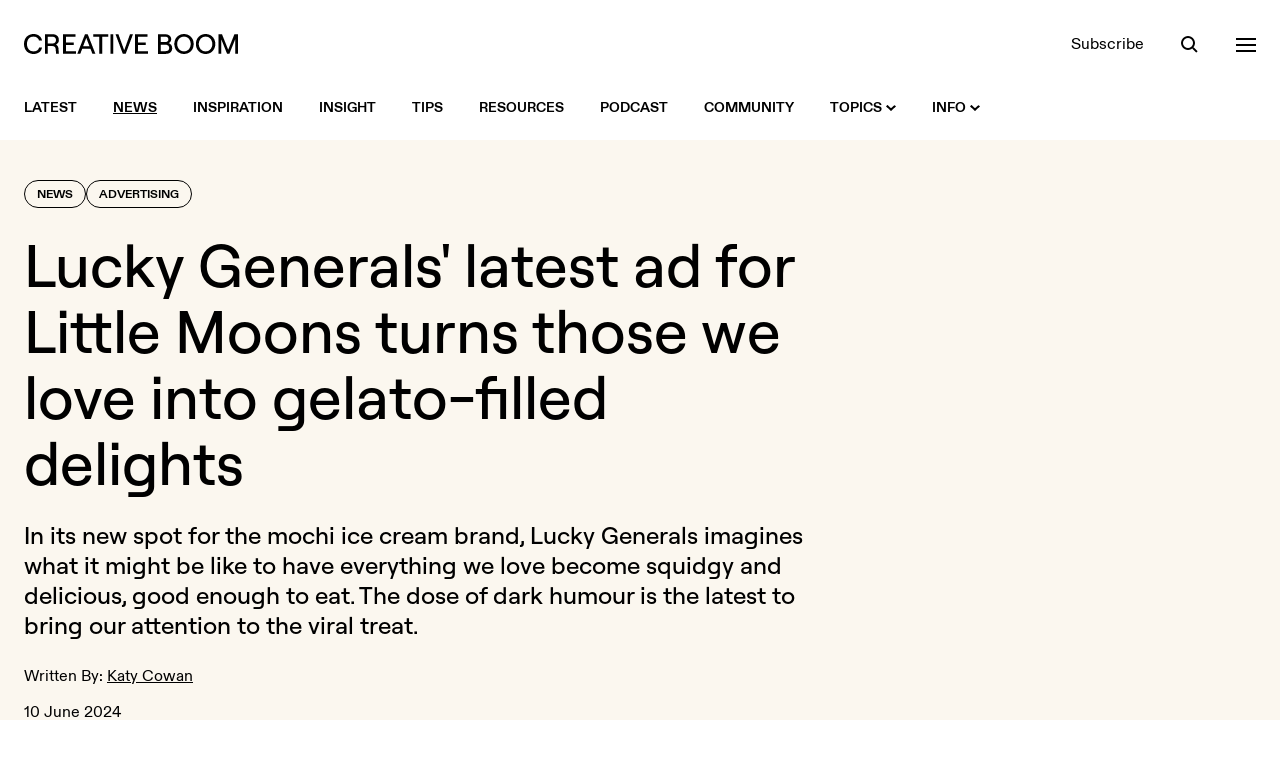

--- FILE ---
content_type: text/html; charset=UTF-8
request_url: https://www.creativeboom.com/news/lucky-generals-little-moons/
body_size: 16013
content:
<!doctype html>
<html class="no-js" lang="en">
<head>
  <meta charset="utf-8" />
  <meta http-equiv="Content-Type" content="text/html; charset=utf-8">
  <meta http-equiv="X-UA-Compatible" content="IE=edge" />
  <meta name="viewport" content="width=device-width, initial-scale=1, shrink-to-fit=no" />

  <title>Lucky Generals&#039; latest ad for Little Moons turns those we love into gelato-filled delights | Creative Boom</title>
  <meta name="description" content="In its new spot for the mochi ice cream brand, Lucky Generals imagines what it might be like to have everything we love become squidgy and delicious, ...">

  <link rel="stylesheet" href="/assets/front/css/main.1765968978.css" />

  <script>
    document.documentElement.className =
      document.documentElement.className.replace("no-js", "js");
  </script>

  <link rel="preload" href="/assets/front/fonts/ABCDiatype-Bold.woff" as="font" type="font/woff" crossorigin>
  <link rel="preload" href="/assets/front/fonts/ABCDiatype-Bold.woff2" as="font" type="font/woff2" crossorigin>
  <link rel="preload" href="/assets/front/fonts/ABCDiatype-Regular.woff" as="font" type="font/woff" crossorigin>
  <link rel="preload" href="/assets/front/fonts/ABCDiatype-Regular.woff2" as="font" type="font/woff2" crossorigin>
  <link rel="preload" href="/assets/front/fonts/Roobert-Medium.woff" as="font" type="font/woff" crossorigin>
  <link rel="preload" href="/assets/front/fonts/Roobert-Medium.woff2" as="font" type="font/woff2" crossorigin>

  <link rel="icon" type="image/png" href="/assets/front/img/favicon.png?v=2024">
  <link rel="apple-touch-icon" href="/assets/front/img/apple-touch-icon.png?v=2024a">

  <link rel="alternate" type="application/rss+xml" title="RSS 2.0" href="https://www.creativeboom.com/feed/" />

  <meta property="fb:admins" content="100003263880085">
  <meta name="google-site-verification" content="b-RKJSz86ioicI-ayRWuKMMf9jLO8OadjMTze6ieqFU" />
  <link href="https://plus.google.com/112606420416199484090" rel="publisher">
  <meta name="p:domain_verify" content="50583dae97742153bd3fd3ebda4b6bff"/>

  <meta property="fb:app_id" content="643348562363834">
  <meta property="og:site_name" content="Creative Boom">
  <meta name="twitter:site" content="@creativeboom">
  
  <meta name="twitter:card" content="summary_large_image" />
  <meta name="twitter:site" content="@creativeboom" />
  
  <meta property="og:type" content="article">
  <meta property="og:title" content="Lucky Generals&#039; latest ad for Little Moons turns those we love into gelato-filled delights">
  <meta property="og:description" content="In its new spot for the mochi ice cream brand, Lucky Generals imagines what it might be like to have everything we love become squidgy and delicious, good enough to eat. The dose of dark humour is...">
  <meta property="og:url" content="https://www.creativeboom.com/news/lucky-generals-little-moons/">
  <meta property="article:publisher" content="https://facebook.com/CreativeBoom">
  <meta property="article:published_time" content="2024-06-10T07:00:00+01:00">

  <meta property="og:image" content="https://www.creativeboom.com/upload/articles/cf/cfa5982d7dc141a6e4b88f8be902bc32a6785be1_800.jpg">
  <meta property="og:image:width" content="800">
  <meta property="og:image:height" content="450">

      <link rel="canonical" href="https://www.creativeboom.com/news/lucky-generals-little-moons/">
  
  
      <meta name="robots" content="max-image-preview:large">
  
  <script defer data-api="/api/pa-event" data-domain="creativeboom.com" src="/js/pa-script.js"></script>

  <script src="https://challenges.cloudflare.com/turnstile/v0/api.js" async defer></script>

</head>
<body class="bg-white text-black-900 w-full antialiased">
  <header class="bg-white fixed top-0 left-0 w-full z-50 transition-colors xl:relative" data-overlay-modifiers='{"open": "bg-black-900 text-white", "closed": "bg-white text-black-900"}'>
  <div class="container">
    <div class="flex justify-between items-center h-20 xl:pt-8 xl:pb-5 xl:h-auto">
      <div class="flex items-center relative">
        <a class="visible opacity-100 [transition:visibility_0s_linear_0s,opacity_200ms_linear_300ms]" href="/"
           data-logo-modifiers='{"closed":"visible opacity-100 [transition:visibility_0s_linear_0s,opacity_200ms_linear_300ms]", "open": "invisible opacity-0 [transition:visibility_0s_linear_200ms,opacity_200ms_linear_300ms]"}'>
          <svg xmlns="http://www.w3.org/2000/svg" class="fill-current transition-colors" width="214" height="20">
            <path class="transition-colors" d="M144.7 9.1c1.3-.6 2.5-2 2.5-3.8 0-3.2-2.4-5-6-5H134v19.6h7.6c4.1 0 6.6-2.2 6.6-5.7-.1-2.8-1.6-4.4-3.5-5.1zm-7.9-6.4h4.2c2.2 0 3.4.9 3.4 2.7 0 1.8-1.2 2.7-3.4 2.7h-4.2V2.7zm4.3 14.5h-4.3v-6.5h4.3c2.7 0 4.1 1.1 4.1 3.3s-1.3 3.2-4.1 3.2zM181.6 0c-5.6 0-9.7 4.2-9.7 10s4.1 10 9.7 10 9.7-4.2 9.7-10-4.1-10-9.7-10zm0 17.4c-3.9 0-6.8-3.2-6.8-7.4s2.9-7.4 6.8-7.4 6.7 3.2 6.7 7.4-2.8 7.4-6.7 7.4zM34.9 6.1c0-3.5-2.4-5.9-6.3-5.9h-7.7v19.6h2.9v-7.7h4.9c1.7 0 2.8 1.2 3 3l.4 4.7h2.8l-.4-5c-.1-1.9-1-3.4-2.5-4.3 1.7-.9 2.9-2.3 2.9-4.4zm-6.4 3.4h-4.7V2.7h4.7C31 2.7 32 4.3 32 6.1c0 1.7-1 3.4-3.5 3.4zm-19-6.9c2.8 0 5.1 1.6 5.5 3.9h3C17.5 2.7 14 0 9.6 0 4.6 0 0 3.3 0 10s4.5 10 9.6 10c4.5 0 8-2.7 8.4-6.5h-2.9c-.3 2.3-2.6 3.9-5.5 3.9C5.7 17.4 3 14.8 3 10s2.7-7.4 6.5-7.4zM61 .2l-7.7 19.6h3l1.9-5h8.3l1.9 5h3L63.7.2H61zm-1.9 12.1 3.2-8.4 3.2 8.4h-6.4zM210.4.2l-6.2 15.6L198 .2h-3.6v19.6h2.8V5.2l5.9 14.6h2.3l5.8-14.6v14.6h2.8V.2h-3.6zM42 11h7.8V8.4H42V2.8h9.6V.2H39.1v19.6H52v-2.6H42V11zM160 0c-5.6 0-9.7 4.2-9.7 10s4.1 10 9.7 10 9.7-4.2 9.7-10-4.2-10-9.7-10zm0 17.4c-3.9 0-6.8-3.2-6.8-7.4s2.9-7.4 6.8-7.4 6.7 3.2 6.7 7.4-2.8 7.4-6.7 7.4zM69.2 2.8h6.1v17h2.9v-17h6.1V.2H69.2v2.6zM114 11h7.8V8.4H114V2.8h9.6V.2h-12.5v19.6h12.8v-2.6H114V11zm-13.8 5.3L94.4.2h-2.9l7.3 19.6h2.9L109 .2h-3l-5.8 16.1zm-13.8 3.5h2.9V.2h-2.9v19.6z"/>
          </svg>
        </a>
        <a href="/" class="inline-block opacity-0 visible absolute top-[-2px] left-[142px] z-10 [transition:opacity_200ms_ease-in-out_300ms,left_300ms_ease-in-out_0s]"
           data-logo-modifiers='{"open": "opacity-100 left-0 top-[-2px] [transition:opacity_200ms_ease-in-out_0s,left_300ms_ease-in-out_300ms]", "closed": "opacity-0 left-[142px] top-[-2px] [transition:opacity_200ms_ease-in-out_300ms,left_300ms_ease-in-out_0s]"}'
           data-overlay-modifiers='{"open": "invisible", "closed": "visible"}'
           data-eyes
        >
        </a>
      </div>
      <div data-header-toolbar class="flex items-center space-x-9">
        <a class="hidden underline underline-offset-2 decoration-transparent transition-colors hover:decoration-current sm:block" href="/newsletter/">Subscribe</a>

<button data-search-trigger class="h-5 w-5 relative focus:outline-none block">
  <span aria-hidden="true" class="z-20 block absolute h-3.5 w-3.5 top-0.5 left-px rounded-full border-current border-2 transition-all duration-500 ease-in-out scale-100" data-search-modifiers='{"open": "opacity-0 scale-0", "closed": "opacity-100 scale-100"}'></span>
  <span aria-hidden="true" class="z-10 block absolute h-0.5 w-5 bg-current transform transition duration-500 ease-in-out rotate-45 scale-x-[0.3] origin-right bottom-px right-[3px]" data-search-modifiers='{"open": "scale-x-100", "closed": "scale-x-[0.3]"}'></span>
  <span aria-hidden="true" class="z-10 block absolute h-0.5 w-5 bg-current transform transition duration-500 ease-in-out -rotate-45 scale-x-0 origin-left bottom-px left-[3px]" data-search-modifiers='{"open": "scale-x-100", "closed": "scale-x-0"}'></span>
</button>

<button data-nav-trigger class="h-5 w-5 relative focus:outline-none block">
  <span aria-hidden="true" class="block absolute h-0.5 w-5 bg-current transform transition duration-500 ease-in-out -translate-y-1.5" data-nav-modifiers='{"open": "rotate-45", "closed": "-translate-y-1.5"}'></span>
  <span aria-hidden="true" class="block absolute h-0.5 w-5 bg-current transform transition duration-500 ease-in-out" data-nav-modifiers='{"open": "opacity-0", "closed": "opacity-1"}'></span>
  <span aria-hidden="true" class="block absolute h-0.5 w-5 bg-current transform transition duration-500 ease-in-out translate-y-1.5" data-nav-modifiers='{"open": "-rotate-45", "closed": "translate-y-1.5"}'></span>
</button>
      </div>
    </div>
  </div>
</header>


<nav class="hidden bg-white xl:block xl:sticky xl:top-0 xl:transition-colors xl:z-50" data-overlay-modifiers='{"open": "bg-black-900", "closed": "bg-white"}'>
  <div class="container">
    <div class="flex items-center justify-between h-16">
      <div class="flex items-center">

        <div class="relative">
          <div class="absolute left-0 top-1/2 -translate-y-1/2 invisible opacity-0 [transition:visibility_0s_linear_200ms,opacity_200ms]" data-intersect-modifiers='{"closed":"invisible opacity-0 [transition:visibility_0s_linear_200ms,opacity_200ms]", "open": "visible opacity-100 [transition:visibility_0s_linear_0s,opacity_200ms]"}' data-overlay-modifiers='{"open": "invisible", "closed": "visible"}'>
            <a href="/" class="flex cursor-pointer" data-eyes></a>
          </div>
        </div>

        <div class="visible transition-all pl-0 delay-200" data-intersect-modifiers='{"closed":"pl-0 delay-200", "open":"pl-[76px] delay-0"}' data-overlay-modifiers='{"open": "invisible", "closed": "visible"}'></ul>
          <ul class="flex space-x-9">

            <li>
              <a class="flex items-center h-16 text-sm uppercase font-bold group" href="/">
                <span class="underline underline-offset-2 decoration-2 transition-colors group-hover:decoration-black-900 decoration-transparent">Latest</span>
              </a>
            </li>

                                        <li>
                <a class="flex items-center h-16 text-sm uppercase font-bold group" href="/news/">
                  <span class="underline underline-offset-2 decoration-2 transition-colors group-hover:decoration-black-900 decoration-black-900">News</span>
                                  </a>
                              </li>
                                        <li>
                <a class="flex items-center h-16 text-sm uppercase font-bold group" href="/inspiration/">
                  <span class="underline underline-offset-2 decoration-2 transition-colors group-hover:decoration-black-900 decoration-transparent">Inspiration</span>
                                  </a>
                              </li>
                                        <li>
                <a class="flex items-center h-16 text-sm uppercase font-bold group" href="/insight/">
                  <span class="underline underline-offset-2 decoration-2 transition-colors group-hover:decoration-black-900 decoration-transparent">Insight</span>
                                  </a>
                              </li>
                                        <li>
                <a class="flex items-center h-16 text-sm uppercase font-bold group" href="/tips/">
                  <span class="underline underline-offset-2 decoration-2 transition-colors group-hover:decoration-black-900 decoration-transparent">Tips</span>
                                  </a>
                              </li>
                                        <li>
                <a class="flex items-center h-16 text-sm uppercase font-bold group" href="/resources/">
                  <span class="underline underline-offset-2 decoration-2 transition-colors group-hover:decoration-black-900 decoration-transparent">Resources</span>
                                  </a>
                              </li>
            
            <li>
              <a class="flex items-center h-16 text-sm uppercase font-bold group" href="/podcast/">
                <span class="underline underline-offset-2 decoration-2 transition-colors group-hover:decoration-black-900 decoration-transparent">Podcast</span>
              </a>
            </li>

            <li>
              <a class="flex items-center h-16 text-sm uppercase font-bold group" href="/community/">
                <span class="underline underline-offset-2 decoration-2 transition-colors group-hover:decoration-black-900 decoration-transparent">Community</span>
              </a>
            </li>

            <li>
              <a class="flex items-center h-16 text-sm uppercase font-bold group" href="#">
                <span class="underline underline-offset-2 decoration-2 transition-colors group-hover:decoration-black-900 decoration-transparent">Topics</span>
                <svg xmlns="http://www.w3.org/2000/svg" class="w-2.5 h-2.5 ml-1 fill-black-900 rotate-0 transition-all transform" data-intent-arrow='{"out":"rotate-0", "in": "rotate-180"}' viewBox="0 0 10 6"><path d="M5 6 0 1.4 1.5 0 5 3.2 8.5.1 10 1.4z"/></svg>
              </a>
              <div class="bg-white absolute w-full z-20 top-100 left-0 pt-10 pb-12 invisible opacity-0 [transition:visibility_0s_linear_200ms,opacity_200ms] group-hover:visible group-hover:opacity-100 group-hover:[transition:visibility_0s_linear_0s,opacity_200ms]"
                   data-intent='{"out":"invisible opacity-0 [transition:visibility_0s_linear_200ms,opacity_200ms]", "in": "visible opacity-100 [transition:visibility_0s_linear_0s,opacity_200ms]"}'>
                <div class="container">
                              <div class="flex flex-wrap gap-x-2 gap-y-3 sm:gap-x-3">
          
        
        
        
<a  class="block leading-none rounded-full border transition-colors font-display font-medium px-4 pt-1.5 pb-2 text-lg sm:text-2xl sm:px-6 md:text-3xl border-black-900 hover:bg-lilac-900 hover:border-lilac-900 hover:text-black-900" href="/advertising/">Advertising</a>


          
        
        
        
<a  class="block leading-none rounded-full border transition-colors font-display font-medium px-4 pt-1.5 pb-2 text-lg sm:text-2xl sm:px-6 md:text-3xl border-black-900 hover:bg-yellow-900 hover:border-yellow-900 hover:text-black-900" href="/animation/">Animation</a>


          
        
        
        
<a  class="block leading-none rounded-full border transition-colors font-display font-medium px-4 pt-1.5 pb-2 text-lg sm:text-2xl sm:px-6 md:text-3xl border-black-900 hover:bg-green-900 hover:border-green-900 hover:text-black-900" href="/art-culture/">Art & Culture</a>


          
        
        
        
<a  class="block leading-none rounded-full border transition-colors font-display font-medium px-4 pt-1.5 pb-2 text-lg sm:text-2xl sm:px-6 md:text-3xl border-black-900 hover:bg-orange-900 hover:border-orange-900 hover:text-black-900" href="/creative-industry/">Creative Industry</a>


          
        
        
        
<a  class="block leading-none rounded-full border transition-colors font-display font-medium px-4 pt-1.5 pb-2 text-lg sm:text-2xl sm:px-6 md:text-3xl border-black-900 hover:bg-mist-900 hover:border-mist-900 hover:text-black-900" href="/digital/">Digital</a>


          
        
        
        
<a  class="block leading-none rounded-full border transition-colors font-display font-medium px-4 pt-1.5 pb-2 text-lg sm:text-2xl sm:px-6 md:text-3xl border-black-900 hover:bg-lilac-900 hover:border-lilac-900 hover:text-black-900" href="/film/">Film</a>


          
        
        
        
<a  class="block leading-none rounded-full border transition-colors font-display font-medium px-4 pt-1.5 pb-2 text-lg sm:text-2xl sm:px-6 md:text-3xl border-black-900 hover:bg-yellow-900 hover:border-yellow-900 hover:text-black-900" href="/graphic-design/">Graphic Design</a>


          
        
        
        
<a  class="block leading-none rounded-full border transition-colors font-display font-medium px-4 pt-1.5 pb-2 text-lg sm:text-2xl sm:px-6 md:text-3xl border-black-900 hover:bg-green-900 hover:border-green-900 hover:text-black-900" href="/illustration/">Illustration</a>


          
        
        
        
<a  class="block leading-none rounded-full border transition-colors font-display font-medium px-4 pt-1.5 pb-2 text-lg sm:text-2xl sm:px-6 md:text-3xl border-black-900 hover:bg-orange-900 hover:border-orange-900 hover:text-black-900" href="/photography/">Photography</a>


          
        
        
        
<a  class="block leading-none rounded-full border transition-colors font-display font-medium px-4 pt-1.5 pb-2 text-lg sm:text-2xl sm:px-6 md:text-3xl border-black-900 hover:bg-mist-900 hover:border-mist-900 hover:text-black-900" href="/product-design/">Product Design</a>


          
        
        
        
<a  class="block leading-none rounded-full border transition-colors font-display font-medium px-4 pt-1.5 pb-2 text-lg sm:text-2xl sm:px-6 md:text-3xl border-black-900 hover:bg-lilac-900 hover:border-lilac-900 hover:text-black-900" href="/publishing/">Publishing</a>


          
        
        
        
<a  class="block leading-none rounded-full border transition-colors font-display font-medium px-4 pt-1.5 pb-2 text-lg sm:text-2xl sm:px-6 md:text-3xl border-black-900 hover:bg-yellow-900 hover:border-yellow-900 hover:text-black-900" href="/spatial-design/">Spatial Design</a>


      </div>

                </div>
              </div>
            </li>

            <li>
              <a class="flex items-center h-16 text-sm uppercase font-bold group" href="#">
                <span class="underline underline-offset-2 decoration-2 transition-colors group-hover:decoration-black-900 decoration-transparent">Info</span>
                <svg xmlns="http://www.w3.org/2000/svg" class="w-2.5 h-2.5 ml-1 fill-black-900 rotate-0 transition-all transform" data-intent-arrow='{"out":"rotate-0", "in": "rotate-180"}' viewBox="0 0 10 6"><path d="M5 6 0 1.4 1.5 0 5 3.2 8.5.1 10 1.4z"/></svg>
              </a>
              <div class="bg-white absolute w-full z-20 top-100 left-0 pt-10 pb-12 invisible opacity-0 [transition:visibility_0s_linear_200ms,opacity_200ms] group-hover:visible group-hover:opacity-100 group-hover:[transition:visibility_0s_linear_0s,opacity_200ms]"
                   data-intent='{"out":"invisible opacity-0 [transition:visibility_0s_linear_200ms,opacity_200ms]", "in": "visible opacity-100 [transition:visibility_0s_linear_0s,opacity_200ms]"}'>
                <div class="container">
                                                <div class="flex flex-wrap gap-x-2 gap-y-3 sm:gap-x-3">
          
        
        
        
<a  class="block leading-none rounded-full border transition-colors font-display font-medium px-4 pt-1.5 pb-2 text-lg sm:text-2xl sm:px-6 md:text-3xl border-black-900 hover:bg-lilac-900 hover:border-lilac-900 hover:text-black-900" href="/page/about-us/">About</a>


          
        
        
        
<a  class="block leading-none rounded-full border transition-colors font-display font-medium px-4 pt-1.5 pb-2 text-lg sm:text-2xl sm:px-6 md:text-3xl border-black-900 hover:bg-yellow-900 hover:border-yellow-900 hover:text-black-900" href="/page/contact-us/">Contact</a>


          
        
        
        
<a  class="block leading-none rounded-full border transition-colors font-display font-medium px-4 pt-1.5 pb-2 text-lg sm:text-2xl sm:px-6 md:text-3xl border-black-900 hover:bg-green-900 hover:border-green-900 hover:text-black-900" href="/page/submit/">Get Featured</a>


          
        
        
        
<a  class="block leading-none rounded-full border transition-colors font-display font-medium px-4 pt-1.5 pb-2 text-lg sm:text-2xl sm:px-6 md:text-3xl border-black-900 hover:bg-orange-900 hover:border-orange-900 hover:text-black-900" href="/page/advertising/">Advertise</a>


          
        
        
        
<a  class="block leading-none rounded-full border transition-colors font-display font-medium px-4 pt-1.5 pb-2 text-lg sm:text-2xl sm:px-6 md:text-3xl border-black-900 hover:bg-mist-900 hover:border-mist-900 hover:text-black-900" href="/newsletter">Newsletter</a>


      </div>

                </div>
              </div>
            </li>

          </ul>
        </div>

      </div>

      <div class="flex items-center space-x-9 text-black-900 invisible opacity-0 [transition:visibility_0s_linear_200ms,opacity_200ms]" data-overlay-modifiers='{"open": "text-white", "closed": "text-black-900"}' data-intersect-modifiers='{"closed":"invisible opacity-0 [transition:visibility_0s_linear_200ms,opacity_200ms]", "open": "visible opacity-100 [transition:visibility_0s_linear_0s,opacity_200ms]"}'>
        <a class="hidden underline underline-offset-2 decoration-transparent transition-colors hover:decoration-current sm:block" href="/newsletter/">Subscribe</a>

<button data-search-trigger class="h-5 w-5 relative focus:outline-none block">
  <span aria-hidden="true" class="z-20 block absolute h-3.5 w-3.5 top-0.5 left-px rounded-full border-current border-2 transition-all duration-500 ease-in-out scale-100" data-search-modifiers='{"open": "opacity-0 scale-0", "closed": "opacity-100 scale-100"}'></span>
  <span aria-hidden="true" class="z-10 block absolute h-0.5 w-5 bg-current transform transition duration-500 ease-in-out rotate-45 scale-x-[0.3] origin-right bottom-px right-[3px]" data-search-modifiers='{"open": "scale-x-100", "closed": "scale-x-[0.3]"}'></span>
  <span aria-hidden="true" class="z-10 block absolute h-0.5 w-5 bg-current transform transition duration-500 ease-in-out -rotate-45 scale-x-0 origin-left bottom-px left-[3px]" data-search-modifiers='{"open": "scale-x-100", "closed": "scale-x-0"}'></span>
</button>

<button data-nav-trigger class="h-5 w-5 relative focus:outline-none block">
  <span aria-hidden="true" class="block absolute h-0.5 w-5 bg-current transform transition duration-500 ease-in-out -translate-y-1.5" data-nav-modifiers='{"open": "rotate-45", "closed": "-translate-y-1.5"}'></span>
  <span aria-hidden="true" class="block absolute h-0.5 w-5 bg-current transform transition duration-500 ease-in-out" data-nav-modifiers='{"open": "opacity-0", "closed": "opacity-1"}'></span>
  <span aria-hidden="true" class="block absolute h-0.5 w-5 bg-current transform transition duration-500 ease-in-out translate-y-1.5" data-nav-modifiers='{"open": "-rotate-45", "closed": "translate-y-1.5"}'></span>
</button>
      </div>
    </div>
  </div>
</nav>

<div class="bg-black-900 text-white flex min-h-full opacity-0 fixed top-0 left-0 bottom-0 invisible w-full z-40 [transition:visibility_0s_linear_200ms,opacity_200ms]" data-overlay data-overlay-modifiers='{"open": "visible opacity-1 [transition:visibility_0s_linear_0s,opacity_200ms]", "closed": "opacity-0 invisible [transition:visibility_0s_linear_200ms,opacity_200ms]"}'>
  <div class="overflow-scroll relative w-full" data-overlay-container>
    <div class="container">
      <div class="relative pt-28 pb-40 md:pt-52">
        <div class="opacity-0 invisible absolute top-28 left-0 z-10 w-full [transition:visibility_0s_linear_200ms,opacity_200ms] md:top-52" data-search data-search-modifiers='{"open": "visible opacity-1 [transition:visibility_0s_linear_0s,opacity_200ms]", "closed": "opacity-0 invisible [transition:visibility_0s_linear_200ms,opacity_200ms]"}'>
          <div data-searchform>
            <form novalidate action="/search/" method="get" class="relative">
              <label class="sr-only">Search</label>
              <input data-searchform-input type="search" name="q" placeholder="Search&hellip;" autocomplete="off" class="w-full appearance-none bg-transparent border-b border-black-400 font-display font-medium py-2.5 pr-16 text-3xl outline-none rounded-none shadow-none md:text-4xl placeholder:text-black-600 focus:border-white focus:ring-0 focus:ring-offset-0">
              <button data-searchform-submit type="submit" class="bg-transparent absolute bottom-2 right-0 flex items-center justify-center h-13 w-13 group rounded-full transition-all md:bottom-3 hover:bg-white disabled:hover:bg-transparent">
                <svg xmlns="http://www.w3.org/2000/svg" class="h-4 w-4 " viewBox="0 0 16 16">
                  <path class="fill-white transition-colors group-disabled:fill-black-600 group-hover:fill-black-900" d="M12.1 10.7c.8-1.1 1.3-2.5 1.3-4a6.7 6.7 0 1 0-6.7 6.7c1.5 0 2.9-.5 4-1.3l3.9 3.9 1.4-1.4-3.9-3.9zm-5.4.8c-2.6 0-4.8-2.1-4.8-4.8S4 1.9 6.7 1.9s4.8 2.1 4.8 4.8-2.2 4.8-4.8 4.8z"/>
                </svg>
              </button>
            </form>
          </div>
        </div>
        <div class="opacity-0 invisible relative z-20 w-full [transition:visibility_0s_linear_200ms,opacity_200ms]" data-nav data-nav-modifiers='{"open": "visible opacity-1 [transition:visibility_0s_linear_0s,opacity_200ms]", "closed": "opacity-0 invisible [transition:visibility_0s_linear_200ms,opacity_200ms]"}'>
          <div class="hidden lg:grid lg:grid-cols-5 xl:grid-cols-6">
  <div class="xl:col-span-2">
    <div class="mb-5">
      <h3 class="text-yellow-900 text-lg">Topics</h3>
    </div>
    <div>
      <ul class="space-y-0.5 text-lg sm:columns-2 lg:columns-1 xl:columns-2 xl:pr-8">
                  <li><a class="underline decoration-transparent transition-colors hover:decoration-white" href="/advertising/">Advertising</a></li>
                  <li><a class="underline decoration-transparent transition-colors hover:decoration-white" href="/animation/">Animation</a></li>
                  <li><a class="underline decoration-transparent transition-colors hover:decoration-white" href="/art-culture/">Art &amp; Culture</a></li>
                  <li><a class="underline decoration-transparent transition-colors hover:decoration-white" href="/creative-industry/">Creative Industry</a></li>
                  <li><a class="underline decoration-transparent transition-colors hover:decoration-white" href="/digital/">Digital</a></li>
                  <li><a class="underline decoration-transparent transition-colors hover:decoration-white" href="/film/">Film</a></li>
                  <li><a class="underline decoration-transparent transition-colors hover:decoration-white" href="/graphic-design/">Graphic Design</a></li>
                  <li><a class="underline decoration-transparent transition-colors hover:decoration-white" href="/illustration/">Illustration</a></li>
                  <li><a class="underline decoration-transparent transition-colors hover:decoration-white" href="/photography/">Photography</a></li>
                  <li><a class="underline decoration-transparent transition-colors hover:decoration-white" href="/product-design/">Product Design</a></li>
                  <li><a class="underline decoration-transparent transition-colors hover:decoration-white" href="/publishing/">Publishing</a></li>
                  <li><a class="underline decoration-transparent transition-colors hover:decoration-white" href="/spatial-design/">Spatial Design</a></li>
              </ul>
    </div>
  </div>

  <div>
    <div class="mb-5">
      <h3 class="text-green-900 text-lg">Sections</h3>
    </div>
    <div>
      <ul class="space-y-0.5 text-lg">
                              <li><a class="underline decoration-transparent transition-colors hover:decoration-white" href="/news/">News</a></li>
                                        <li><a class="underline decoration-transparent transition-colors hover:decoration-white" href="/inspiration/">Inspiration</a></li>
                                        <li><a class="underline decoration-transparent transition-colors hover:decoration-white" href="/insight/">Insight</a></li>
                                        <li><a class="underline decoration-transparent transition-colors hover:decoration-white" href="/tips/">Tips</a></li>
                                        <li><a class="underline decoration-transparent transition-colors hover:decoration-white" href="/resources/">Resources</a></li>
                        </ul>
    </div>
  </div>

  <div>
    <div class="mb-5">
      <h3 class="text-lilac-900 text-lg">Extras</h3>
    </div>
    <div>
      <ul class="space-y-0.5 text-lg">
        <li><a class="underline decoration-transparent transition-colors hover:decoration-white" href="/community/">Community</a></li>
        <li><a class="underline decoration-transparent transition-colors hover:decoration-white" href="/podcast/">Podcast</a></li>
        <li><a class="underline decoration-transparent transition-colors hover:decoration-white" href="/newsletter/">Newsletter</a></li>
      </ul>
    </div>
  </div>

  <div>
    <div class="mb-5">
      <h3 class="text-orange-900 text-lg">Info</h3>
    </div>
    <div>
      <ul class="space-y-0.5 text-lg">
        <li><a class="underline decoration-transparent transition-colors hover:decoration-white" href="/page/about-us/">About</a></li>
        <li><a class="underline decoration-transparent transition-colors hover:decoration-white" href="/page/contact-us/">Contact</a></li>
        <li><a class="underline decoration-transparent transition-colors hover:decoration-white" href="/page/submit/">Get Featured</a></li>
        <li><a class="underline decoration-transparent transition-colors hover:decoration-white" href="/page/advertising/">Advertise</a></li>
      </ul>
    </div>
  </div>

  <div>
    <div class="mb-5">
      <h3 class="text-mist-900 text-lg">Social</h3>
    </div>
    <div>
      <ul class="space-y-0.5 text-lg">
        <li><a class="underline decoration-transparent transition-colors hover:decoration-white" href="https://instagram.com/creativeboom">Instagram</a></li>
        <li><a class="underline decoration-transparent transition-colors hover:decoration-white" href="https://tiktok.com/@creativeboom">TikTok</a></li>
        <li><a class="underline decoration-transparent transition-colors hover:decoration-white" href="https://www.youtube.com/@creativeboomofficial">YouTube</a></li>
        <li><a class="underline decoration-transparent transition-colors hover:decoration-white" href="https://twitter.com/creativeboom">X (formerly Twitter)</a></li>
        <!--<li><a class="underline decoration-transparent transition-colors hover:decoration-white" href="https://facebook.com/CreativeBoom">Facebook</a></li>-->
        <li><a class="underline decoration-transparent transition-colors hover:decoration-white" href="https://www.linkedin.com/company/creativeboom/">LinkedIn</a></li>
        <li><a class="underline decoration-transparent transition-colors hover:decoration-white" href="https://www.threads.com/@creativeboom">Threads</a></li>
        <li><a class="underline decoration-transparent transition-colors hover:decoration-white" href="https://www.pinterest.com/creativeboom/">Pinterest</a></li>
      </ul>
    </div>
  </div>
</div>
          
<div data-accordion="collapse" class="border-b border-black-600 lg:hidden">
  <div class="flex items-center justify-between w-full border-black-600 border-t py-6" id="accordion-heading-1" data-accordion-target="#accordion-body-1">
    <h3 class="text-yellow-900 text-lg">Topics</h3>
      <div data-accordion-icon class="w-5 h-5 flex items-center justify-center relative">
    <span class="w-4 h-0.5 bg-white absolute rotate-90 origin-center transition-opacity"></span>
    <span class="w-4 h-0.5 bg-white absolute"></span>
  </div>

  </div>
  <div class="overflow-hidden [transition:height]" id="accordion-body-1" data-accordion-content aria-labelledby="accordion-heading-1">
    <div class="pb-6">
      <ul class="space-y-0.5 text-lg sm:columns-2 lg:columns-1 xl:columns-2">
                  <li><a class="underline decoration-transparent transition-colors hover:decoration-white" href="/advertising/">Advertising</a></li>
                  <li><a class="underline decoration-transparent transition-colors hover:decoration-white" href="/animation/">Animation</a></li>
                  <li><a class="underline decoration-transparent transition-colors hover:decoration-white" href="/art-culture/">Art &amp; Culture</a></li>
                  <li><a class="underline decoration-transparent transition-colors hover:decoration-white" href="/creative-industry/">Creative Industry</a></li>
                  <li><a class="underline decoration-transparent transition-colors hover:decoration-white" href="/digital/">Digital</a></li>
                  <li><a class="underline decoration-transparent transition-colors hover:decoration-white" href="/film/">Film</a></li>
                  <li><a class="underline decoration-transparent transition-colors hover:decoration-white" href="/graphic-design/">Graphic Design</a></li>
                  <li><a class="underline decoration-transparent transition-colors hover:decoration-white" href="/illustration/">Illustration</a></li>
                  <li><a class="underline decoration-transparent transition-colors hover:decoration-white" href="/photography/">Photography</a></li>
                  <li><a class="underline decoration-transparent transition-colors hover:decoration-white" href="/product-design/">Product Design</a></li>
                  <li><a class="underline decoration-transparent transition-colors hover:decoration-white" href="/publishing/">Publishing</a></li>
                  <li><a class="underline decoration-transparent transition-colors hover:decoration-white" href="/spatial-design/">Spatial Design</a></li>
              </ul>
    </div>
  </div>

  <div class="flex items-center justify-between w-full border-black-600 border-t py-6" id="accordion-heading-2" data-accordion-target="#accordion-body-2">
    <h3 class="text-green-900 text-lg">Sections</h3>
      <div data-accordion-icon class="w-5 h-5 flex items-center justify-center relative">
    <span class="w-4 h-0.5 bg-white absolute rotate-90 origin-center transition-opacity"></span>
    <span class="w-4 h-0.5 bg-white absolute"></span>
  </div>

  </div>
  <div class="overflow-hidden [transition:height]" id="accordion-body-2" data-accordion-content aria-labelledby="accordion-heading-2">
    <div class="pb-6">
      <ul class="space-y-0.5 text-lg">
                              <li><a class="underline decoration-transparent transition-colors hover:decoration-white" href="/news/">News</a></li>
                                        <li><a class="underline decoration-transparent transition-colors hover:decoration-white" href="/inspiration/">Inspiration</a></li>
                                        <li><a class="underline decoration-transparent transition-colors hover:decoration-white" href="/insight/">Insight</a></li>
                                        <li><a class="underline decoration-transparent transition-colors hover:decoration-white" href="/tips/">Tips</a></li>
                                        <li><a class="underline decoration-transparent transition-colors hover:decoration-white" href="/resources/">Resources</a></li>
                        </ul>
    </div>
  </div>

  <div class="flex items-center justify-between w-full border-black-600 border-t py-6" id="accordion-heading-3" data-accordion-target="#accordion-body-3">
    <h3 class="text-lilac-900 text-lg">Extras</h3>
      <div data-accordion-icon class="w-5 h-5 flex items-center justify-center relative">
    <span class="w-4 h-0.5 bg-white absolute rotate-90 origin-center transition-opacity"></span>
    <span class="w-4 h-0.5 bg-white absolute"></span>
  </div>

  </div>
  <div class="overflow-hidden [transition:height]" id="accordion-body-3" data-accordion-content aria-labelledby="accordion-heading-3">
    <div class="pb-6">
      <ul class="space-y-0.5 text-lg">
        <li><a class="underline decoration-transparent transition-colors hover:decoration-white" href="/community/">Community</a></li>
        <li><a class="underline decoration-transparent transition-colors hover:decoration-white" href="/podcast/">Podcast</a></li>
        <li><a class="underline decoration-transparent transition-colors hover:decoration-white" href="/newsletter/">Newsletter</a></li>
      </ul>
    </div>
  </div>

  <div class="flex items-center justify-between w-full border-black-600 border-t py-6" id="accordion-heading-4" data-accordion-target="#accordion-body-4">
    <h3 class="text-orange-900 text-lg">Info</h3>
      <div data-accordion-icon class="w-5 h-5 flex items-center justify-center relative">
    <span class="w-4 h-0.5 bg-white absolute rotate-90 origin-center transition-opacity"></span>
    <span class="w-4 h-0.5 bg-white absolute"></span>
  </div>

  </div>
  <div class="overflow-hidden [transition:height]" id="accordion-body-4" data-accordion-content aria-labelledby="accordion-heading-4">
    <div class="pb-6">
      <ul class="space-y-0.5 text-lg">
        <li><a class="underline decoration-transparent transition-colors hover:decoration-white" href="/page/about-us/">About</a></li>
        <li><a class="underline decoration-transparent transition-colors hover:decoration-white" href="/page/contact-us/">Contact</a></li>
        <li><a class="underline decoration-transparent transition-colors hover:decoration-white" href="/page/submit/">Get Featured</a></li>
        <li><a class="underline decoration-transparent transition-colors hover:decoration-white" href="/page/advertising/">Advertise</a></li>
      </ul>
    </div>
  </div>

  <div class="flex items-center justify-between w-full border-black-600 border-t py-6" id="accordion-heading-5" data-accordion-target="#accordion-body-5">
    <h3 class="text-mist-900 text-lg">Social</h3>
      <div data-accordion-icon class="w-5 h-5 flex items-center justify-center relative">
    <span class="w-4 h-0.5 bg-white absolute rotate-90 origin-center transition-opacity"></span>
    <span class="w-4 h-0.5 bg-white absolute"></span>
  </div>

  </div>
  <div class="overflow-hidden [transition:height]" id="accordion-body-5" data-accordion-content aria-labelledby="accordion-heading-5">
    <div class="pb-6">
      <ul class="space-y-0.5 text-lg">
        <li><a class="underline decoration-transparent transition-colors hover:decoration-white" href="https://instagram.com/creativeboom">Instagram</a></li>
        <li><a class="underline decoration-transparent transition-colors hover:decoration-white" href="https://tiktok.com/@creativeboom">TikTok</a></li>
        <li><a class="underline decoration-transparent transition-colors hover:decoration-white" href="https://www.youtube.com/@creativeboomofficial">YouTube</a></li>
        <li><a class="underline decoration-transparent transition-colors hover:decoration-white" href="https://twitter.com/creativeboom">X (formerly Twitter)</a></li>
        <!--<li><a class="underline decoration-transparent transition-colors hover:decoration-white" href="https://facebook.com/CreativeBoom">Facebook</a></li>-->
        <li><a class="underline decoration-transparent transition-colors hover:decoration-white" href="https://www.linkedin.com/company/creativeboom/">LinkedIn</a></li>
        <li><a class="underline decoration-transparent transition-colors hover:decoration-white" href="https://www.threads.com/@creativeboom">Threads</a></li>
        <li><a class="underline decoration-transparent transition-colors hover:decoration-white" href="https://www.pinterest.com/creativeboom/">Pinterest</a></li>
      </ul>
    </div>
  </div>
</div>
        </div>
      </div>
    </div>
  </div>
</div>
  <div data-content class="pt-20 xl:pt-0">
<div itemscope itemtype="http://schema.org/NewsArticle">

  <meta itemscope itemprop="mainEntityOfPage" itemType="https://schema.org/WebPage" itemid="https://www.creativeboom.com/news/lucky-generals-little-moons/">
  <meta itemprop="datePublished" content="2024-06-10T07:00:00+01:00">
  <meta itemprop="dateModified" content="2024-06-07T11:45:14+01:00">

  <div itemprop="publisher" itemscope itemtype="https://schema.org/Organization">
    <div itemprop="logo" itemscope itemtype="https://schema.org/ImageObject">
      <meta itemprop="url" content="https://www.creativeboom.com/assets/front/img/logo@2x.png?v=2024">
      <meta itemprop="width" content="490">
      <meta itemprop="height" content="48">
    </div>
    <meta itemprop="name" content="Creative Boom">
  </div>

  <div class="bg-cream-900 py-10">
    <div class="container">
      <div class="xl:grid xl:grid-cols-12 xl:gap-x-12">
        <div class="space-y-6 xl:col-span-8">
          <div>
                        <div class="flex flex-wrap gap-2">
          
        
                  
        
<a  class="block leading-none rounded-full border transition-colors pt-2 pb-1.5 px-3 text-xs font-bold uppercase border-black-900 hover:bg-black-900 hover:text-white" href="/news/">News</a>


          
        
                  
        
<a  class="block leading-none rounded-full border transition-colors pt-2 pb-1.5 px-3 text-xs font-bold uppercase border-black-900 hover:bg-black-900 hover:text-white" href="/advertising/">Advertising</a>


      </div>

          </div>
          <h1 itemprop="headline" class="font-display font-medium text-3xl md:text-4xl">Lucky Generals&#039; latest ad for Little Moons turns those we love into gelato-filled delights</h1>
                      <div class="font-display font-medium text-xl">
              <p itemprop="description"><p>In its new spot for the mochi ice cream brand, Lucky Generals imagines what it might be like to have everything we love become squidgy and delicious, good enough to eat. The dose of dark humour is the latest to bring our attention to the viral treat.</p></p>
            </div>
                    <div class="space-y-3">
            <div itemprop="author" itemscope itemtype="https://schema.org/Person">Written By: <a class="underline transition-colors hover:decoration-transparent" itemprop="url" href="/contributors/katy-cowan/"><span itemprop="name">Katy Cowan</span></a></div>
            <div>
              <time itemprop="datePublished" datetime="2024-06-10T07:00:00+01:00" pubdate>10 June 2024</time>
            </div>
          </div>
        </div>
      </div>
    </div>
  </div>

      <div class="bg-white overflow-hidden relative">
      <div class="container">
                <figure class="col-span-2 relative z-20">
  <div class="aspect-video">
    			<iframe loading="lazy" class="w-full aspect-video"
				src="//www.youtube-nocookie.com/embed/8oRtIKUB_HU?autoplay=0"
				frameborder="0"
				webkitAllowFullScreen
				mozallowfullscreen
				allowFullScreen
			></iframe>
  </div>
  </figure>
        <div class="bg-cream-900 absolute top-0 left-0 w-screen h-1/2 z-10"></div>
      </div>
    </div>
  
  <div class="bg-white py-12 md:py-16">
    <div class="container">

      <div class="lg:grid lg:grid-cols-12 lg:gap-x-12">
        <div class="lg:col-span-8">

          <div class="prose max-w-none prose-xl prose-black-900 prose-headings:font-display prose-headings:font-medium prose-a:decoration-black-900 prose-a:transition-colors hover:prose-a:decoration-transparent prose-blockquote:pl-0 prose-blockquote:border-none prose-blockquote:font-display prose-blockquote:font-medium prose-blockquote:text-2xl prose-blockquote:not-italic prose-hr:border-black-900">
            

<p class="first-letter:text-5xl first-letter:font-display first-letter:font-medium first-letter:mr-3 first-letter:float-left first-letter:leading-[74px]">Lucky Generals is behind a new television ad for Little Moons, the brainchild of siblings Howard and Vivien Wong, who launched their now-famous mochi dough covered, gelato ice cream balls in 2010. The product took off after it went viral on TikTok and other social media, and today it is Europe's leading mochi brand with one of their treats enjoyed every second.</p>

<p>The theme behind the spot asks the question, haven't we all looked at the things we love most and wished they were squidgy and filled with delicious gelato ice cream? Erm, no. But it certainly gets a laugh in the quirky, colourful and other-worldly ad that reveals we can get what we want and take just a nibble.</p>

<p>The story begins with a woman sitting on a sofa beside her partner, eating a Little Moons and longing for other things to be more like her delicious delicacy. As the voiceover says, "If only everything you loved was squidgy and filled with delicious gelato ice cream", she lets her imagination run wild. </p>

<p>Directed by Arthur Studholme at Magna Studios, the spot builds on the brand platform 'Ice cream from another world' and features the brand world that has helped elevate Little Moon above its competitors.</p>

<p>The campaign follows the success of its launch work in 2021 and hopes to skyrocket Little Moons to become the "sweet treat of the summer" as it introduces us to the "delicious depths of Little Moons and drives trial amongst its core audience of young, affluent women", so Lucky Generals explains.</p>

<p>"Over the last three years, Little Moons has had a stellar rise and become one of the biggest ice cream brands in the country, but most Britons still aren't familiar with us," says Ross Farquhar, marketing director at Little Moons. "This new campaign by Lucky Generals aims to put that right, introducing our delicious gelato wrapped in squidgy mochi dough in the most wonderful way."</p>

<p>The national TV ad will be supported with Little Moons setting sail in its fabulous and funky 'Little House Boat'. Mooring up in three UK cities it debuted in London last Friday, and will make its way to Manchester's Media City and Birmingham's Brindley Place later this month. Across nine days, Little Moons will hand out 75,000 samples of their delicious mochi balls, offering up flavours including Iced Latte, Chocolate Hazelnut and Tropical from the boat's hatch.</p>

<p>Tom Prendergast and Joe Stamp, creative directors at Lucky Generals, add: "Making an ad about the layers in a product could easily become a little predictable. But when you've got an almost indescribably delicious product and a playful brand world to build from, it was a no-brainer for us to lean in and take a big bite."</p>

                                  </div>
                              <div class="border-t border-b lg:border-b-0 pb-12 border-black-900 mt-12 pt-12 md:mt-16 md:pt-14">
  <div class="font-display font-medium text-xl mb-6">Share</div>
  <div class="flex space-x-4">
    <a target="_blank" class="group bg-transparent border border-black-900 relative rounded-full w-13 h-13 transition-colors hover:bg-black-900" href="https://twitter.com/intent/tweet?url=https%3A%2F%2Fwww.creativeboom.com%2Fnews%2Flucky-generals-little-moons%2F&amp;text=Lucky+Generals%27+latest+ad+for+Little+Moons+turns+those+we+love+into+gelato-filled+delights&amp;via=creativeboom" rel="external">
      <svg xmlns="http://www.w3.org/2000/svg" viewBox="0 0 50 50" class="absolute top-0 left-0 w-full h-full">
        <path class="fill-black-900 transition-colors group-hover:fill-white" d="m26.9 23.5 7.4-8.5h-1.8L26 22.4 21 15h-6l7.8 11.1L15 35h1.8l6.8-7.8L29 35h6l-8.1-11.5zm-2.4 2.7-.8-1.1-6.3-8.8h2.7l5.1 7.1.8 1.1 6.6 9.2h-2.7l-5.4-7.5z"/>
      </svg>
    </a>
    <a target="_blank" class="group bg-transparent border border-black-900 relative rounded-full w-13 h-13 transition-colors hover:bg-black-900" href="https://pinterest.com/pin/create/bookmarklet/?is_video=false&amp;url=https%3A%2F%2Fwww.creativeboom.com%2Fnews%2Flucky-generals-little-moons%2F" rel="external">
      <svg xmlns="http://www.w3.org/2000/svg" viewBox="0 0 50 50" class="absolute top-0 left-0 w-full h-full">
        <path class="fill-black-900 transition-colors group-hover:fill-white" d="M25 15c-5.5 0-10 4.5-10 10 0 4.1 2.5 7.6 6 9.2 0-.7 0-1.5.2-2.3.2-.8 1.3-5.4 1.3-5.4s-.3-.6-.3-1.6c0-1.5.9-2.6 1.9-2.6.9 0 1.3.7 1.3 1.5 0 .9-.6 2.3-.9 3.5-.3 1.1.5 1.9 1.6 1.9 1.9 0 3.2-2.4 3.2-5.3 0-2.2-1.5-3.8-4.2-3.8-3 0-4.9 2.3-4.9 4.8 0 .9.3 1.5.7 2 .2.2.2.3.1.6 0 .2-.2.6-.2.8-.1.3-.3.3-.5.2-1.4-.6-2-2.1-2-3.8 0-2.8 2.4-6.2 7.1-6.2 3.8 0 6.3 2.8 6.3 5.7 0 3.9-2.2 6.9-5.4 6.9-1.1 0-2.1-.6-2.4-1.2 0 0-.6 2.3-.7 2.7-.2.8-.6 1.5-1 2.1.9.2 1.8.3 2.8.3 5.5 0 10-4.5 10-10s-4.5-10-10-10z"/>
      </svg>
    </a>
    <a target="_blank" class="group bg-transparent border border-black-900 relative rounded-full w-13 h-13 transition-colors hover:bg-black-900" href="https://www.facebook.com/sharer.php?u=https%3A%2F%2Fwww.creativeboom.com%2Fnews%2Flucky-generals-little-moons%2F" rel="external">
      <svg xmlns="http://www.w3.org/2000/svg" viewBox="0 0 50 50" class="absolute top-0 left-0 w-full h-full">
        <path class="fill-black-900 transition-colors group-hover:fill-white" d="M29.6 25.6h-3.5V35h-3.6v-9.4H20v-3.4h2.5v-2.9c0-2.3 1.5-4.3 4.8-4.3 1.4 0 2.4.1 2.4.1l-.1 3.2h-2.2c-1.2 0-1.4.6-1.4 1.5v2.5h3.7l-.1 3.3z"/>
      </svg>
    </a>
  </div>
</div>
        </div>

        <div class="hidden lg:block lg:col-span-4 2xl:col-start-10">
          <div class="space-y-16">
                        <div class="grid gap-y-6">
  <h3 class="font-display font-medium text-xl">Editor's Picks</h3>
      <div class="sm:border-t sm:border-black-900 sm:pt-6">
            <div class="sm:flex">
    <a class="block group overflow-hidden basis-1/3 relative" href="/tips/should-you-give-up-on-freelancing/">
              <picture>
          <source media="(min-width: 640px)"
                  width="160"
                  height="160"
                  srcset="https://www.creativeboom.com/upload/articles/02/02d6490dba08e6f1d5d19cf28d2d53a93ec5b9a0_160_160.jpeg, https://www.creativeboom.com/upload/articles/02/02d6490dba08e6f1d5d19cf28d2d53a93ec5b9a0_320_320.jpeg 2x">
          <source media="(max-width: 639px)"
                  width="576"
                  height="372"
                  srcset="https://www.creativeboom.com/upload/articles/02/02d6490dba08e6f1d5d19cf28d2d53a93ec5b9a0_576.jpeg, https://www.creativeboom.com/upload/articles/02/02d6490dba08e6f1d5d19cf28d2d53a93ec5b9a0_1152.jpeg 2x">
          <img class="object-cover bg-cream-900 w-full transition-transform duration-1000 group-hover:scale-105"
               src="https://www.creativeboom.com/upload/articles/02/02d6490dba08e6f1d5d19cf28d2d53a93ec5b9a0_732.jpeg"
               srcset="https://www.creativeboom.com/upload/articles/02/02d6490dba08e6f1d5d19cf28d2d53a93ec5b9a0_576.jpeg 576w, https://www.creativeboom.com/upload/articles/02/02d6490dba08e6f1d5d19cf28d2d53a93ec5b9a0_732.jpeg 732w, https://www.creativeboom.com/upload/articles/02/02d6490dba08e6f1d5d19cf28d2d53a93ec5b9a0_1464.jpeg 1464w"
               width="732"
               height="474"
               alt="Image licensed via Adobe Stock"
               loading="lazy" />
        </picture>
          </a>
    <div class="pt-5 space-y-3 sm:basis-2/3 sm:pt-0 sm:pl-5">
                          <div class="flex flex-wrap gap-2">
          
        
                  
        
<a  class="block leading-none rounded-full border transition-colors pt-2 pb-1.5 px-3 text-xs font-bold uppercase border-black-900 hover:bg-black-900 hover:text-white" href="/tips/">Tips</a>


      </div>

            <h2 class="text-lg sm:text-base">
        <a class="underline decoration-transparent transition-colors hover:decoration-black-900" href="/tips/should-you-give-up-on-freelancing/">
          Should you give up on freelancing?
        </a>
      </h2>
      <div>
        <time datetime="2025-11-13T07:45:00+00:00">
          13 November 2025
        </time>
      </div>
    </div>
  </div>

    </div>
      <div class="sm:border-t sm:border-black-900 sm:pt-6">
            <div class="sm:flex">
    <a class="block group overflow-hidden basis-1/3 relative" href="/inspiration/christmas-adverts-2025/">
              <picture>
          <source media="(min-width: 640px)"
                  width="160"
                  height="160"
                  srcset="https://www.creativeboom.com/upload/articles/7d/7dd2bb4d5816aa0803ebf2c2cd60184aa0714f96_160_160.png, https://www.creativeboom.com/upload/articles/7d/7dd2bb4d5816aa0803ebf2c2cd60184aa0714f96_320_320.png 2x">
          <source media="(max-width: 639px)"
                  width="576"
                  height="312"
                  srcset="https://www.creativeboom.com/upload/articles/7d/7dd2bb4d5816aa0803ebf2c2cd60184aa0714f96_576.png, https://www.creativeboom.com/upload/articles/7d/7dd2bb4d5816aa0803ebf2c2cd60184aa0714f96_1152.png 2x">
          <img class="object-cover bg-cream-900 w-full transition-transform duration-1000 group-hover:scale-105"
               src="https://www.creativeboom.com/upload/articles/7d/7dd2bb4d5816aa0803ebf2c2cd60184aa0714f96_732.png"
               srcset="https://www.creativeboom.com/upload/articles/7d/7dd2bb4d5816aa0803ebf2c2cd60184aa0714f96_576.png 576w, https://www.creativeboom.com/upload/articles/7d/7dd2bb4d5816aa0803ebf2c2cd60184aa0714f96_732.png 732w, https://www.creativeboom.com/upload/articles/7d/7dd2bb4d5816aa0803ebf2c2cd60184aa0714f96_1464.png 1464w"
               width="732"
               height="397"
               alt=""
               loading="lazy" />
        </picture>
          </a>
    <div class="pt-5 space-y-3 sm:basis-2/3 sm:pt-0 sm:pl-5">
                          <div class="flex flex-wrap gap-2">
          
        
                  
        
<a  class="block leading-none rounded-full border transition-colors pt-2 pb-1.5 px-3 text-xs font-bold uppercase border-black-900 hover:bg-black-900 hover:text-white" href="/inspiration/">Inspiration</a>


      </div>

            <h2 class="text-lg sm:text-base">
        <a class="underline decoration-transparent transition-colors hover:decoration-black-900" href="/inspiration/christmas-adverts-2025/">
          Christmas ads of 2025: Comfort characters, practical cheer and a generational shift
        </a>
      </h2>
      <div>
        <time datetime="2025-11-05T07:45:00+00:00">
          5 November 2025
        </time>
      </div>
    </div>
  </div>

    </div>
      <div class="sm:border-t sm:border-black-900 sm:pt-6">
            <div class="sm:flex">
    <a class="block group overflow-hidden basis-1/3 relative" href="/insight/volks-hotel-could-be-the-future-of-the-creative-workplace-and-we-hope-it-is/">
              <picture>
          <source media="(min-width: 640px)"
                  width="160"
                  height="160"
                  srcset="https://www.creativeboom.com/upload/articles/c8/c8204d86c4fc47e052aaa55b427334618cafa7bb_160_160.jpg, https://www.creativeboom.com/upload/articles/c8/c8204d86c4fc47e052aaa55b427334618cafa7bb_320_320.jpg 2x">
          <source media="(max-width: 639px)"
                  width="576"
                  height="384"
                  srcset="https://www.creativeboom.com/upload/articles/c8/c8204d86c4fc47e052aaa55b427334618cafa7bb_576.jpg, https://www.creativeboom.com/upload/articles/c8/c8204d86c4fc47e052aaa55b427334618cafa7bb_1152.jpg 2x">
          <img class="object-cover bg-cream-900 w-full transition-transform duration-1000 group-hover:scale-105"
               src="https://www.creativeboom.com/upload/articles/c8/c8204d86c4fc47e052aaa55b427334618cafa7bb_732.jpg"
               srcset="https://www.creativeboom.com/upload/articles/c8/c8204d86c4fc47e052aaa55b427334618cafa7bb_576.jpg 576w, https://www.creativeboom.com/upload/articles/c8/c8204d86c4fc47e052aaa55b427334618cafa7bb_732.jpg 732w, https://www.creativeboom.com/upload/articles/c8/c8204d86c4fc47e052aaa55b427334618cafa7bb_1464.jpg 1464w"
               width="732"
               height="488"
               alt=""
               loading="lazy" />
        </picture>
          </a>
    <div class="pt-5 space-y-3 sm:basis-2/3 sm:pt-0 sm:pl-5">
                          <div class="flex flex-wrap gap-2">
          
        
                  
        
<a  class="block leading-none rounded-full border transition-colors pt-2 pb-1.5 px-3 text-xs font-bold uppercase border-black-900 hover:bg-black-900 hover:text-white" href="/insight/">Insight</a>


      </div>

            <h2 class="text-lg sm:text-base">
        <a class="underline decoration-transparent transition-colors hover:decoration-black-900" href="/insight/volks-hotel-could-be-the-future-of-the-creative-workplace-and-we-hope-it-is/">
          Volkshotel Amsterdam might well be the coolest hotel in the world right now
        </a>
      </h2>
      <div>
        <time datetime="2025-11-03T07:30:00+00:00">
          3 November 2025
        </time>
      </div>
    </div>
  </div>

    </div>
      <div class="sm:border-t sm:border-black-900 sm:pt-6">
            <div class="sm:flex">
    <a class="block group overflow-hidden basis-1/3 relative" href="/news/brompton-honours-its-master-craftspeople-with-its-50th-anniversary-bicycle-design/">
              <picture>
          <source media="(min-width: 640px)"
                  width="160"
                  height="160"
                  srcset="https://www.creativeboom.com/upload/articles/b0/b0a4e06a6d81c937a8eaaf0544f38bd70eee85ea_160_160.png, https://www.creativeboom.com/upload/articles/b0/b0a4e06a6d81c937a8eaaf0544f38bd70eee85ea_320_320.png 2x">
          <source media="(max-width: 639px)"
                  width="576"
                  height="357"
                  srcset="https://www.creativeboom.com/upload/articles/b0/b0a4e06a6d81c937a8eaaf0544f38bd70eee85ea_576.png, https://www.creativeboom.com/upload/articles/b0/b0a4e06a6d81c937a8eaaf0544f38bd70eee85ea_1152.png 2x">
          <img class="object-cover bg-cream-900 w-full transition-transform duration-1000 group-hover:scale-105"
               src="https://www.creativeboom.com/upload/articles/b0/b0a4e06a6d81c937a8eaaf0544f38bd70eee85ea_732.png"
               srcset="https://www.creativeboom.com/upload/articles/b0/b0a4e06a6d81c937a8eaaf0544f38bd70eee85ea_576.png 576w, https://www.creativeboom.com/upload/articles/b0/b0a4e06a6d81c937a8eaaf0544f38bd70eee85ea_732.png 732w, https://www.creativeboom.com/upload/articles/b0/b0a4e06a6d81c937a8eaaf0544f38bd70eee85ea_1464.png 1464w"
               width="732"
               height="454"
               alt=""
               loading="lazy" />
        </picture>
          </a>
    <div class="pt-5 space-y-3 sm:basis-2/3 sm:pt-0 sm:pl-5">
                          <div class="flex flex-wrap gap-2">
          
        
                  
        
<a  class="block leading-none rounded-full border transition-colors pt-2 pb-1.5 px-3 text-xs font-bold uppercase border-black-900 hover:bg-black-900 hover:text-white" href="/news/">News</a>


      </div>

            <h2 class="text-lg sm:text-base">
        <a class="underline decoration-transparent transition-colors hover:decoration-black-900" href="/news/brompton-honours-its-master-craftspeople-with-its-50th-anniversary-bicycle-design/">
          Brompton honours its master craftspeople with its 50th anniversary bicycle design
        </a>
      </h2>
      <div>
        <time datetime="2025-10-02T07:15:00+01:00">
          2 October 2025
        </time>
      </div>
    </div>
  </div>

    </div>
      <div class="sm:border-t sm:border-black-900 sm:pt-6">
            <div class="sm:flex">
    <a class="block group overflow-hidden basis-1/3 relative" href="/resources/top-50-fonts-in-2026/">
              <picture>
          <source media="(min-width: 640px)"
                  width="160"
                  height="160"
                  srcset="https://www.creativeboom.com/upload/articles/0f/0fb103354cdcfdfe2826c42dfc9ad70211ebe798_160_160.jpeg, https://www.creativeboom.com/upload/articles/0f/0fb103354cdcfdfe2826c42dfc9ad70211ebe798_320_320.jpeg 2x">
          <source media="(max-width: 639px)"
                  width="576"
                  height="324"
                  srcset="https://www.creativeboom.com/upload/articles/0f/0fb103354cdcfdfe2826c42dfc9ad70211ebe798_576.jpeg, https://www.creativeboom.com/upload/articles/0f/0fb103354cdcfdfe2826c42dfc9ad70211ebe798_1152.jpeg 2x">
          <img class="object-cover bg-cream-900 w-full transition-transform duration-1000 group-hover:scale-105"
               src="https://www.creativeboom.com/upload/articles/0f/0fb103354cdcfdfe2826c42dfc9ad70211ebe798_732.jpeg"
               srcset="https://www.creativeboom.com/upload/articles/0f/0fb103354cdcfdfe2826c42dfc9ad70211ebe798_576.jpeg 576w, https://www.creativeboom.com/upload/articles/0f/0fb103354cdcfdfe2826c42dfc9ad70211ebe798_732.jpeg 732w, https://www.creativeboom.com/upload/articles/0f/0fb103354cdcfdfe2826c42dfc9ad70211ebe798_1464.jpeg 1464w"
               width="732"
               height="411"
               alt="Studio Roses – &lt;a href=&quot;https://pangrampangram.com/products/neue-montreal&quot; target=&quot;_blank&quot;&gt;Neue Montreal&lt;/a&gt; by Pangram Pangram"
               loading="lazy" />
        </picture>
          </a>
    <div class="pt-5 space-y-3 sm:basis-2/3 sm:pt-0 sm:pl-5">
                          <div class="flex flex-wrap gap-2">
          
        
                  
        
<a  class="block leading-none rounded-full border transition-colors pt-2 pb-1.5 px-3 text-xs font-bold uppercase border-black-900 hover:bg-black-900 hover:text-white" href="/resources/">Resources</a>


      </div>

            <h2 class="text-lg sm:text-base">
        <a class="underline decoration-transparent transition-colors hover:decoration-black-900" href="/resources/top-50-fonts-in-2026/">
          50 fonts that will be popular with designers in 2026
        </a>
      </h2>
      <div>
        <time datetime="2025-09-18T07:45:00+01:00">
          18 September 2025
        </time>
      </div>
    </div>
  </div>

    </div>
  </div>
                        <div class="grid gap-y-6">
  <h3 class="font-display font-medium text-xl">Trending</h3>
      <div class="sm:border-t sm:border-black-900 sm:pt-6">
            <div class="sm:flex">
    <a class="block group overflow-hidden basis-1/3 relative" href="/resources/top-50-fonts-in-2026/">
              <picture>
          <source media="(min-width: 640px)"
                  width="160"
                  height="160"
                  srcset="https://www.creativeboom.com/upload/articles/0f/0fb103354cdcfdfe2826c42dfc9ad70211ebe798_160_160.jpeg, https://www.creativeboom.com/upload/articles/0f/0fb103354cdcfdfe2826c42dfc9ad70211ebe798_320_320.jpeg 2x">
          <source media="(max-width: 639px)"
                  width="576"
                  height="324"
                  srcset="https://www.creativeboom.com/upload/articles/0f/0fb103354cdcfdfe2826c42dfc9ad70211ebe798_576.jpeg, https://www.creativeboom.com/upload/articles/0f/0fb103354cdcfdfe2826c42dfc9ad70211ebe798_1152.jpeg 2x">
          <img class="object-cover bg-cream-900 w-full transition-transform duration-1000 group-hover:scale-105"
               src="https://www.creativeboom.com/upload/articles/0f/0fb103354cdcfdfe2826c42dfc9ad70211ebe798_732.jpeg"
               srcset="https://www.creativeboom.com/upload/articles/0f/0fb103354cdcfdfe2826c42dfc9ad70211ebe798_576.jpeg 576w, https://www.creativeboom.com/upload/articles/0f/0fb103354cdcfdfe2826c42dfc9ad70211ebe798_732.jpeg 732w, https://www.creativeboom.com/upload/articles/0f/0fb103354cdcfdfe2826c42dfc9ad70211ebe798_1464.jpeg 1464w"
               width="732"
               height="411"
               alt="Studio Roses – &lt;a href=&quot;https://pangrampangram.com/products/neue-montreal&quot; target=&quot;_blank&quot;&gt;Neue Montreal&lt;/a&gt; by Pangram Pangram"
               loading="lazy" />
        </picture>
          </a>
    <div class="pt-5 space-y-3 sm:basis-2/3 sm:pt-0 sm:pl-5">
                          <div class="flex flex-wrap gap-2">
          
        
                  
        
<a  class="block leading-none rounded-full border transition-colors pt-2 pb-1.5 px-3 text-xs font-bold uppercase border-black-900 hover:bg-black-900 hover:text-white" href="/resources/">Resources</a>


      </div>

            <h2 class="text-lg sm:text-base">
        <a class="underline decoration-transparent transition-colors hover:decoration-black-900" href="/resources/top-50-fonts-in-2026/">
          50 fonts that will be popular with designers in 2026
        </a>
      </h2>
      <div>
        <time datetime="2025-09-18T07:45:00+01:00">
          18 September 2025
        </time>
      </div>
    </div>
  </div>

    </div>
      <div class="sm:border-t sm:border-black-900 sm:pt-6">
            <div class="sm:flex">
    <a class="block group overflow-hidden basis-1/3 relative" href="/resources/bored-of-pinterest-8-alternatives-to-try-for-design-inspiration/">
              <picture>
          <source media="(min-width: 640px)"
                  width="160"
                  height="160"
                  srcset="https://www.creativeboom.com/upload/articles/b5/b5b903c760fd72ac6061944f089c5065ae515b44_160_160.jpeg, https://www.creativeboom.com/upload/articles/b5/b5b903c760fd72ac6061944f089c5065ae515b44_320_320.jpeg 2x">
          <source media="(max-width: 639px)"
                  width="576"
                  height="384"
                  srcset="https://www.creativeboom.com/upload/articles/b5/b5b903c760fd72ac6061944f089c5065ae515b44_576.jpeg, https://www.creativeboom.com/upload/articles/b5/b5b903c760fd72ac6061944f089c5065ae515b44_1152.jpeg 2x">
          <img class="object-cover bg-cream-900 w-full transition-transform duration-1000 group-hover:scale-105"
               src="https://www.creativeboom.com/upload/articles/b5/b5b903c760fd72ac6061944f089c5065ae515b44_732.jpeg"
               srcset="https://www.creativeboom.com/upload/articles/b5/b5b903c760fd72ac6061944f089c5065ae515b44_576.jpeg 576w, https://www.creativeboom.com/upload/articles/b5/b5b903c760fd72ac6061944f089c5065ae515b44_732.jpeg 732w, https://www.creativeboom.com/upload/articles/b5/b5b903c760fd72ac6061944f089c5065ae515b44_1464.jpeg 1464w"
               width="732"
               height="488"
               alt="Image licensed via Adobe Stock"
               loading="lazy" />
        </picture>
          </a>
    <div class="pt-5 space-y-3 sm:basis-2/3 sm:pt-0 sm:pl-5">
                          <div class="flex flex-wrap gap-2">
          
        
                  
        
<a  class="block leading-none rounded-full border transition-colors pt-2 pb-1.5 px-3 text-xs font-bold uppercase border-black-900 hover:bg-black-900 hover:text-white" href="/resources/">Resources</a>


      </div>

            <h2 class="text-lg sm:text-base">
        <a class="underline decoration-transparent transition-colors hover:decoration-black-900" href="/resources/bored-of-pinterest-8-alternatives-to-try-for-design-inspiration/">
          Bored of Pinterest? 8 alternatives to try for design inspiration
        </a>
      </h2>
      <div>
        <time datetime="2025-01-20T07:00:00+00:00">
          20 January 2025
        </time>
      </div>
    </div>
  </div>

    </div>
      <div class="sm:border-t sm:border-black-900 sm:pt-6">
            <div class="sm:flex">
    <a class="block group overflow-hidden basis-1/3 relative" href="/insight/how-being-weird-can-save-branding-in-2026/">
              <picture>
          <source media="(min-width: 640px)"
                  width="160"
                  height="160"
                  srcset="https://www.creativeboom.com/upload/articles/6d/6d7bdbe09450f394b4bf0c766a4c8ad3b0df0855_160_160.jpeg, https://www.creativeboom.com/upload/articles/6d/6d7bdbe09450f394b4bf0c766a4c8ad3b0df0855_320_320.jpeg 2x">
          <source media="(max-width: 639px)"
                  width="576"
                  height="384"
                  srcset="https://www.creativeboom.com/upload/articles/6d/6d7bdbe09450f394b4bf0c766a4c8ad3b0df0855_576.jpeg, https://www.creativeboom.com/upload/articles/6d/6d7bdbe09450f394b4bf0c766a4c8ad3b0df0855_1152.jpeg 2x">
          <img class="object-cover bg-cream-900 w-full transition-transform duration-1000 group-hover:scale-105"
               src="https://www.creativeboom.com/upload/articles/6d/6d7bdbe09450f394b4bf0c766a4c8ad3b0df0855_732.jpeg"
               srcset="https://www.creativeboom.com/upload/articles/6d/6d7bdbe09450f394b4bf0c766a4c8ad3b0df0855_576.jpeg 576w, https://www.creativeboom.com/upload/articles/6d/6d7bdbe09450f394b4bf0c766a4c8ad3b0df0855_732.jpeg 732w, https://www.creativeboom.com/upload/articles/6d/6d7bdbe09450f394b4bf0c766a4c8ad3b0df0855_1464.jpeg 1464w"
               width="732"
               height="488"
               alt="It&#039;s time to get weird. Image licensed via Adobe Stock"
               loading="lazy" />
        </picture>
          </a>
    <div class="pt-5 space-y-3 sm:basis-2/3 sm:pt-0 sm:pl-5">
                          <div class="flex flex-wrap gap-2">
          
        
                  
        
<a  class="block leading-none rounded-full border transition-colors pt-2 pb-1.5 px-3 text-xs font-bold uppercase border-black-900 hover:bg-black-900 hover:text-white" href="/insight/">Insight</a>


      </div>

            <h2 class="text-lg sm:text-base">
        <a class="underline decoration-transparent transition-colors hover:decoration-black-900" href="/insight/how-being-weird-can-save-branding-in-2026/">
          How being weird can save branding in 2026
        </a>
      </h2>
      <div>
        <time datetime="2026-01-07T07:30:00+00:00">
          7 January 2026
        </time>
      </div>
    </div>
  </div>

    </div>
      <div class="sm:border-t sm:border-black-900 sm:pt-6">
            <div class="sm:flex">
    <a class="block group overflow-hidden basis-1/3 relative" href="/news/mindful-chef-unveils-a-new-brand-refresh-by-mother-design/">
              <picture>
          <source media="(min-width: 640px)"
                  width="160"
                  height="160"
                  srcset="https://www.creativeboom.com/upload/articles/fd/fd3f065417a6c10eba8fba4df5be00aaf8e49fb4_160_160.png, https://www.creativeboom.com/upload/articles/fd/fd3f065417a6c10eba8fba4df5be00aaf8e49fb4_320_320.png 2x">
          <source media="(max-width: 639px)"
                  width="576"
                  height="324"
                  srcset="https://www.creativeboom.com/upload/articles/fd/fd3f065417a6c10eba8fba4df5be00aaf8e49fb4_576.png, https://www.creativeboom.com/upload/articles/fd/fd3f065417a6c10eba8fba4df5be00aaf8e49fb4_1152.png 2x">
          <img class="object-cover bg-cream-900 w-full transition-transform duration-1000 group-hover:scale-105"
               src="https://www.creativeboom.com/upload/articles/fd/fd3f065417a6c10eba8fba4df5be00aaf8e49fb4_732.png"
               srcset="https://www.creativeboom.com/upload/articles/fd/fd3f065417a6c10eba8fba4df5be00aaf8e49fb4_576.png 576w, https://www.creativeboom.com/upload/articles/fd/fd3f065417a6c10eba8fba4df5be00aaf8e49fb4_732.png 732w, https://www.creativeboom.com/upload/articles/fd/fd3f065417a6c10eba8fba4df5be00aaf8e49fb4_1464.png 1464w"
               width="732"
               height="411"
               alt=""
               loading="lazy" />
        </picture>
          </a>
    <div class="pt-5 space-y-3 sm:basis-2/3 sm:pt-0 sm:pl-5">
                          <div class="flex flex-wrap gap-2">
          
        
                  
        
<a  class="block leading-none rounded-full border transition-colors pt-2 pb-1.5 px-3 text-xs font-bold uppercase border-black-900 hover:bg-black-900 hover:text-white" href="/news/">News</a>


      </div>

            <h2 class="text-lg sm:text-base">
        <a class="underline decoration-transparent transition-colors hover:decoration-black-900" href="/news/mindful-chef-unveils-a-new-brand-refresh-by-mother-design/">
          Mindful Chef unveils a new brand refresh by Mother Design
        </a>
      </h2>
      <div>
        <time datetime="2026-01-08T09:48:00+00:00">
          8 January 2026
        </time>
      </div>
    </div>
  </div>

    </div>
      <div class="sm:border-t sm:border-black-900 sm:pt-6">
            <div class="sm:flex">
    <a class="block group overflow-hidden basis-1/3 relative" href="/inspiration/six-surprising-illustration-trends-for-2026/">
              <picture>
          <source media="(min-width: 640px)"
                  width="160"
                  height="160"
                  srcset="https://www.creativeboom.com/upload/articles/05/056bca3aca1fdf670b4d27f71206658bd90129ca_160_160.jpg, https://www.creativeboom.com/upload/articles/05/056bca3aca1fdf670b4d27f71206658bd90129ca_320_320.jpg 2x">
          <source media="(max-width: 639px)"
                  width="576"
                  height="324"
                  srcset="https://www.creativeboom.com/upload/articles/05/056bca3aca1fdf670b4d27f71206658bd90129ca_576.jpg, https://www.creativeboom.com/upload/articles/05/056bca3aca1fdf670b4d27f71206658bd90129ca_1152.jpg 2x">
          <img class="object-cover bg-cream-900 w-full transition-transform duration-1000 group-hover:scale-105"
               src="https://www.creativeboom.com/upload/articles/05/056bca3aca1fdf670b4d27f71206658bd90129ca_732.jpg"
               srcset="https://www.creativeboom.com/upload/articles/05/056bca3aca1fdf670b4d27f71206658bd90129ca_576.jpg 576w, https://www.creativeboom.com/upload/articles/05/056bca3aca1fdf670b4d27f71206658bd90129ca_732.jpg 732w, https://www.creativeboom.com/upload/articles/05/056bca3aca1fdf670b4d27f71206658bd90129ca_1464.jpg 1464w"
               width="732"
               height="412"
               alt="aBiogenesis by Markos Kay."
               loading="lazy" />
        </picture>
          </a>
    <div class="pt-5 space-y-3 sm:basis-2/3 sm:pt-0 sm:pl-5">
                          <div class="flex flex-wrap gap-2">
          
        
                  
        
<a  class="block leading-none rounded-full border transition-colors pt-2 pb-1.5 px-3 text-xs font-bold uppercase border-black-900 hover:bg-black-900 hover:text-white" href="/inspiration/">Inspiration</a>


      </div>

            <h2 class="text-lg sm:text-base">
        <a class="underline decoration-transparent transition-colors hover:decoration-black-900" href="/inspiration/six-surprising-illustration-trends-for-2026/">
          Six surprising illustration trends for 2026
        </a>
      </h2>
      <div>
        <time datetime="2025-12-18T07:30:00+00:00">
          18 December 2025
        </time>
      </div>
    </div>
  </div>

    </div>
      <div class="sm:border-t sm:border-black-900 sm:pt-6">
            <div class="sm:flex">
    <a class="block group overflow-hidden basis-1/3 relative" href="/tips/what-successful-creatives-do-in-january-spoiler-its-not-setting-massive-goals/">
              <picture>
          <source media="(min-width: 640px)"
                  width="160"
                  height="160"
                  srcset="https://www.creativeboom.com/upload/articles/ce/ceab31ba89720b48ee95ed9fec43c25f6023c7e6_160_160.jpeg, https://www.creativeboom.com/upload/articles/ce/ceab31ba89720b48ee95ed9fec43c25f6023c7e6_320_320.jpeg 2x">
          <source media="(max-width: 639px)"
                  width="576"
                  height="384"
                  srcset="https://www.creativeboom.com/upload/articles/ce/ceab31ba89720b48ee95ed9fec43c25f6023c7e6_576.jpeg, https://www.creativeboom.com/upload/articles/ce/ceab31ba89720b48ee95ed9fec43c25f6023c7e6_1152.jpeg 2x">
          <img class="object-cover bg-cream-900 w-full transition-transform duration-1000 group-hover:scale-105"
               src="https://www.creativeboom.com/upload/articles/ce/ceab31ba89720b48ee95ed9fec43c25f6023c7e6_732.jpeg"
               srcset="https://www.creativeboom.com/upload/articles/ce/ceab31ba89720b48ee95ed9fec43c25f6023c7e6_576.jpeg 576w, https://www.creativeboom.com/upload/articles/ce/ceab31ba89720b48ee95ed9fec43c25f6023c7e6_732.jpeg 732w, https://www.creativeboom.com/upload/articles/ce/ceab31ba89720b48ee95ed9fec43c25f6023c7e6_1464.jpeg 1464w"
               width="732"
               height="488"
               alt="Successful creatives reconnect before they create. Image licensed via Adobe Stock"
               loading="lazy" />
        </picture>
          </a>
    <div class="pt-5 space-y-3 sm:basis-2/3 sm:pt-0 sm:pl-5">
                          <div class="flex flex-wrap gap-2">
          
        
                  
        
<a  class="block leading-none rounded-full border transition-colors pt-2 pb-1.5 px-3 text-xs font-bold uppercase border-black-900 hover:bg-black-900 hover:text-white" href="/tips/">Tips</a>


      </div>

            <h2 class="text-lg sm:text-base">
        <a class="underline decoration-transparent transition-colors hover:decoration-black-900" href="/tips/what-successful-creatives-do-in-january-spoiler-its-not-setting-massive-goals/">
          What successful creatives actually do in January (spoiler: it&#039;s not setting massive goals)
        </a>
      </h2>
      <div>
        <time datetime="2026-01-08T07:45:00+00:00">
          8 January 2026
        </time>
      </div>
    </div>
  </div>

    </div>
  </div>
            <div class="grid gap-y-6">
  <h3 class="font-display font-medium text-xl">Podcasts</h3>
    <div class="sm:border-t sm:border-black-900 sm:pt-6">
    <div class="sm:flex">
  <a class="block group overflow-hidden basis-1/3 relative" href="/podcast/spark-192/">
    <div class="overflow-hidden border-2 border-white">
      <img class="object-cover w-full transition-transform duration-1000 group-hover:scale-105"
           src="https://www.creativeboom.com/upload/pod/0d/0d42ff1eeb48e884f590c13c84af32e3b5839d3e_620.png"
           srcset="https://www.creativeboom.com/upload/pod/0d/0d42ff1eeb48e884f590c13c84af32e3b5839d3e_620.png 620w, https://www.creativeboom.com/upload/pod/0d/0d42ff1eeb48e884f590c13c84af32e3b5839d3e_1260.png 1260w"
           width="620"
           height="620"
           alt="Creative Boom Podcast Episode #192 - The Spark: Chris Wilson on Confidence, Chaos and Keeping Your Creativity Alive"
           loading="lazy" />
    </div>
  </a>
  <div class="pt-5 space-y-3 sm:basis-2/3 sm:pt-0 sm:pl-5">
                <div class="flex flex-wrap gap-2">
          
        
                  
        
<a  class="block leading-none rounded-full border transition-colors pt-2 pb-1.5 px-3 text-xs font-bold uppercase border-black-900 hover:bg-black-900 hover:text-white" href="/podcast/spark-192/">EP192</a>


      </div>

    <h2 class="font-display font-medium text-lg sm:text-base">
      <a class="underline decoration-transparent transition-colors hover:decoration-black-900" href="/podcast/spark-192/">
        The Spark: Chris Wilson on Confidence, Chaos and Keeping Your Creativity Alive
      </a>
    </h2>
    <div>
      <time datetime="2026-01-15T00:01:00+00:00">
        15 January 2026
      </time>
    </div>
  </div>
</div>

  </div>
    <div class="sm:border-t sm:border-black-900 sm:pt-6">
    <div class="sm:flex">
  <a class="block group overflow-hidden basis-1/3 relative" href="/podcast/chris-wilson/">
    <div class="overflow-hidden border-2 border-white">
      <img class="object-cover w-full transition-transform duration-1000 group-hover:scale-105"
           src="https://www.creativeboom.com/upload/pod/0f/0fc385b685165cb4ed89ad7c77d71a8b5b14ca2d_620.png"
           srcset="https://www.creativeboom.com/upload/pod/0f/0fc385b685165cb4ed89ad7c77d71a8b5b14ca2d_620.png 620w, https://www.creativeboom.com/upload/pod/0f/0fc385b685165cb4ed89ad7c77d71a8b5b14ca2d_1260.png 1260w"
           width="620"
           height="620"
           alt="Creative Boom Podcast Episode #191 - From Trauma to Triumph with Chris Wilson: Creativity, Resilience &amp; the Courage to Keep Going"
           loading="lazy" />
    </div>
  </a>
  <div class="pt-5 space-y-3 sm:basis-2/3 sm:pt-0 sm:pl-5">
                <div class="flex flex-wrap gap-2">
          
        
                  
        
<a  class="block leading-none rounded-full border transition-colors pt-2 pb-1.5 px-3 text-xs font-bold uppercase border-black-900 hover:bg-black-900 hover:text-white" href="/podcast/chris-wilson/">EP191</a>


      </div>

    <h2 class="font-display font-medium text-lg sm:text-base">
      <a class="underline decoration-transparent transition-colors hover:decoration-black-900" href="/podcast/chris-wilson/">
        From Trauma to Triumph with Chris Wilson: Creativity, Resilience &amp; the Courage to Keep Going
      </a>
    </h2>
    <div>
      <time datetime="2026-01-12T00:01:00+00:00">
        12 January 2026
      </time>
    </div>
  </div>
</div>

  </div>
    <div class="sm:border-t sm:border-black-900 sm:pt-6">
    <div class="sm:flex">
  <a class="block group overflow-hidden basis-1/3 relative" href="/podcast/spark-190/">
    <div class="overflow-hidden border-2 border-white">
      <img class="object-cover w-full transition-transform duration-1000 group-hover:scale-105"
           src="https://www.creativeboom.com/upload/pod/59/5949c48384b525d53093b19677c1a73968368156_620.png"
           srcset="https://www.creativeboom.com/upload/pod/59/5949c48384b525d53093b19677c1a73968368156_620.png 620w, https://www.creativeboom.com/upload/pod/59/5949c48384b525d53093b19677c1a73968368156_1260.png 1260w"
           width="620"
           height="620"
           alt="Creative Boom Podcast Episode #190 - The Spark: Joy Nazzari on Fish and Chips, Street Art Dreams and Friday Studio Nostalgia"
           loading="lazy" />
    </div>
  </a>
  <div class="pt-5 space-y-3 sm:basis-2/3 sm:pt-0 sm:pl-5">
                <div class="flex flex-wrap gap-2">
          
        
                  
        
<a  class="block leading-none rounded-full border transition-colors pt-2 pb-1.5 px-3 text-xs font-bold uppercase border-black-900 hover:bg-black-900 hover:text-white" href="/podcast/spark-190/">EP190</a>


      </div>

    <h2 class="font-display font-medium text-lg sm:text-base">
      <a class="underline decoration-transparent transition-colors hover:decoration-black-900" href="/podcast/spark-190/">
        The Spark: Joy Nazzari on Fish and Chips, Street Art Dreams and Friday Studio Nostalgia
      </a>
    </h2>
    <div>
      <time datetime="2026-01-08T00:01:00+00:00">
        8 January 2026
      </time>
    </div>
  </div>
</div>

  </div>
    <div class="sm:border-t sm:border-black-900 sm:pt-6">
    <div class="sm:flex">
  <a class="block group overflow-hidden basis-1/3 relative" href="/podcast/joy-nazzari/">
    <div class="overflow-hidden border-2 border-white">
      <img class="object-cover w-full transition-transform duration-1000 group-hover:scale-105"
           src="https://www.creativeboom.com/upload/pod/56/56efe29fd88f83f88f455c370dac3501f26b2a1f_620.png"
           srcset="https://www.creativeboom.com/upload/pod/56/56efe29fd88f83f88f455c370dac3501f26b2a1f_620.png 620w, https://www.creativeboom.com/upload/pod/56/56efe29fd88f83f88f455c370dac3501f26b2a1f_1260.png 1260w"
           width="620"
           height="620"
           alt="Creative Boom Podcast Episode #189 - Building Belonging: Joy Nazzari on 20 Years of DNCO, Saying No and Staying Sane"
           loading="lazy" />
    </div>
  </a>
  <div class="pt-5 space-y-3 sm:basis-2/3 sm:pt-0 sm:pl-5">
                <div class="flex flex-wrap gap-2">
          
        
                  
        
<a  class="block leading-none rounded-full border transition-colors pt-2 pb-1.5 px-3 text-xs font-bold uppercase border-black-900 hover:bg-black-900 hover:text-white" href="/podcast/joy-nazzari/">EP189</a>


      </div>

    <h2 class="font-display font-medium text-lg sm:text-base">
      <a class="underline decoration-transparent transition-colors hover:decoration-black-900" href="/podcast/joy-nazzari/">
        Building Belonging: Joy Nazzari on 20 Years of DNCO, Saying No and Staying Sane
      </a>
    </h2>
    <div>
      <time datetime="2026-01-05T00:01:00+00:00">
        5 January 2026
      </time>
    </div>
  </div>
</div>

  </div>
  </div>
          </div>
        </div>

      </div>
    </div>
  </div>

  <div class="lg:hidden pt-6 pb-10 md:pt-10 md:pb-20 overflow-hidden">
    <div class="container">
      
<div class="js-carousel" data-options='
    {
        "slidesPerView": 1,
        "breakpoints": {
                          "1280": { "slidesPerView": 4 },
                        "1024": {
                "slidesPerView": 3
            },
            "640": {
                "slidesPerView": 2
            }
        }
    }'>

  <div class="flex items-end justify-between pt-6 pb-10 md:pt-10">
      <h2 class="font-display font-medium text-3xl md:text-4xl">
          Editor's Picks
      </h2>

    
        
            
                
      <div class="flex items-center justify-end">
  
  <button class="js-carousel-prev items-center justify-center h-13 w-13 group rounded-full border transition-all disabled:opacity-25 border-black-900 hover:bg-black-900 disabled:bg-transparent flex  mr-2">
    <svg xmlns="http://www.w3.org/2000/svg" class="w-5 transition-colors fill-black-900 group-hover:fill-white group-disabled:fill-black-900" viewBox="0 0 20 12">
      <path d="M7.1 1.5 5.7 0 0 6l5.6 6L7 10.5 3.8 7.1H20V4.9H3.8l3.3-3.4z"/>
    </svg>
  </button>
  <button class="js-carousel-next items-center justify-center h-13 w-13 group rounded-full border transition-all disabled:opacity-25 border-black-900 hover:bg-black-900 disabled:bg-transparent flex  ">
    <svg xmlns="http://www.w3.org/2000/svg" class="w-5 transition-colors fill-black-900 group-hover:fill-white group-disabled:fill-black-900" viewBox="0 0 20 12">
      <path d="m12.9 10.5 1.4 1.5L20 6l-5.6-6L13 1.5 16.3 5H0v2.1h16.2l-3.3 3.4z"/>
    </svg>
  </button>

      </div>
  

  </div>

  <div class="js-carousel-track swiper !overflow-visible">
    <div class="swiper-wrapper">
              <div class="swiper-slide">
                            <div>
    <a class="block group overflow-hidden relative" href="/tips/should-you-give-up-on-freelancing/">
              <img class="object-cover bg-cream-900 w-full transition-transform duration-1000 group-hover:scale-105"
             src="https://www.creativeboom.com/upload/articles/02/02d6490dba08e6f1d5d19cf28d2d53a93ec5b9a0_732.jpeg"
             srcset="https://www.creativeboom.com/upload/articles/02/02d6490dba08e6f1d5d19cf28d2d53a93ec5b9a0_380.jpeg 380w, https://www.creativeboom.com/upload/articles/02/02d6490dba08e6f1d5d19cf28d2d53a93ec5b9a0_732.jpeg 732w, https://www.creativeboom.com/upload/articles/02/02d6490dba08e6f1d5d19cf28d2d53a93ec5b9a0_1464.jpeg 1464w"
             width="732"
             height="474"
             alt="Image licensed via Adobe Stock"
             loading="lazy" />
          </a>
    <div class="pt-5 space-y-3">
                  <div class="flex flex-wrap gap-2">
          
        
                  
        
<a  class="block leading-none rounded-full border transition-colors pt-2 pb-1.5 px-3 text-xs font-bold uppercase border-black-900 hover:bg-black-900 hover:text-white" href="/tips/">Tips</a>


          
        
                  
        
<a  class="block leading-none rounded-full border transition-colors pt-2 pb-1.5 px-3 text-xs font-bold uppercase border-black-900 hover:bg-black-900 hover:text-white" href="/freelancing/">Freelancing</a>


      </div>

      <h2 class="font-display font-medium text-lg">
        <a class="underline decoration-transparent transition-colors hover:decoration-black-900" href="/tips/should-you-give-up-on-freelancing/">
          Should you give up on freelancing?
        </a>
      </h2>
      <div>
        <time datetime="2025-11-13T07:45:00+00:00">
          13 November 2025
        </time>
      </div>
    </div>
  </div>

                  </div>
              <div class="swiper-slide">
                            <div>
    <a class="block group overflow-hidden relative" href="/inspiration/christmas-adverts-2025/">
              <img class="object-cover bg-cream-900 w-full transition-transform duration-1000 group-hover:scale-105"
             src="https://www.creativeboom.com/upload/articles/7d/7dd2bb4d5816aa0803ebf2c2cd60184aa0714f96_732.png"
             srcset="https://www.creativeboom.com/upload/articles/7d/7dd2bb4d5816aa0803ebf2c2cd60184aa0714f96_380.png 380w, https://www.creativeboom.com/upload/articles/7d/7dd2bb4d5816aa0803ebf2c2cd60184aa0714f96_732.png 732w, https://www.creativeboom.com/upload/articles/7d/7dd2bb4d5816aa0803ebf2c2cd60184aa0714f96_1464.png 1464w"
             width="732"
             height="397"
             alt=""
             loading="lazy" />
          </a>
    <div class="pt-5 space-y-3">
                  <div class="flex flex-wrap gap-2">
          
        
                  
        
<a  class="block leading-none rounded-full border transition-colors pt-2 pb-1.5 px-3 text-xs font-bold uppercase border-black-900 hover:bg-black-900 hover:text-white" href="/inspiration/">Inspiration</a>


          
        
                  
        
<a  class="block leading-none rounded-full border transition-colors pt-2 pb-1.5 px-3 text-xs font-bold uppercase border-black-900 hover:bg-black-900 hover:text-white" href="/advertising/">Advertising</a>


      </div>

      <h2 class="font-display font-medium text-lg">
        <a class="underline decoration-transparent transition-colors hover:decoration-black-900" href="/inspiration/christmas-adverts-2025/">
          Christmas ads of 2025: Comfort characters, practical cheer and a generational shift
        </a>
      </h2>
      <div>
        <time datetime="2025-11-05T07:45:00+00:00">
          5 November 2025
        </time>
      </div>
    </div>
  </div>

                  </div>
              <div class="swiper-slide">
                            <div>
    <a class="block group overflow-hidden relative" href="/insight/volks-hotel-could-be-the-future-of-the-creative-workplace-and-we-hope-it-is/">
              <img class="object-cover bg-cream-900 w-full transition-transform duration-1000 group-hover:scale-105"
             src="https://www.creativeboom.com/upload/articles/c8/c8204d86c4fc47e052aaa55b427334618cafa7bb_732.jpg"
             srcset="https://www.creativeboom.com/upload/articles/c8/c8204d86c4fc47e052aaa55b427334618cafa7bb_380.jpg 380w, https://www.creativeboom.com/upload/articles/c8/c8204d86c4fc47e052aaa55b427334618cafa7bb_732.jpg 732w, https://www.creativeboom.com/upload/articles/c8/c8204d86c4fc47e052aaa55b427334618cafa7bb_1464.jpg 1464w"
             width="732"
             height="488"
             alt=""
             loading="lazy" />
          </a>
    <div class="pt-5 space-y-3">
                  <div class="flex flex-wrap gap-2">
          
        
                  
        
<a  class="block leading-none rounded-full border transition-colors pt-2 pb-1.5 px-3 text-xs font-bold uppercase border-black-900 hover:bg-black-900 hover:text-white" href="/insight/">Insight</a>


          
        
                  
        
<a  class="block leading-none rounded-full border transition-colors pt-2 pb-1.5 px-3 text-xs font-bold uppercase border-black-900 hover:bg-black-900 hover:text-white" href="/creative-industry/">Creative Industry</a>


      </div>

      <h2 class="font-display font-medium text-lg">
        <a class="underline decoration-transparent transition-colors hover:decoration-black-900" href="/insight/volks-hotel-could-be-the-future-of-the-creative-workplace-and-we-hope-it-is/">
          Volkshotel Amsterdam might well be the coolest hotel in the world right now
        </a>
      </h2>
      <div>
        <time datetime="2025-11-03T07:30:00+00:00">
          3 November 2025
        </time>
      </div>
    </div>
  </div>

                  </div>
              <div class="swiper-slide">
                            <div>
    <a class="block group overflow-hidden relative" href="/news/brompton-honours-its-master-craftspeople-with-its-50th-anniversary-bicycle-design/">
              <img class="object-cover bg-cream-900 w-full transition-transform duration-1000 group-hover:scale-105"
             src="https://www.creativeboom.com/upload/articles/b0/b0a4e06a6d81c937a8eaaf0544f38bd70eee85ea_732.png"
             srcset="https://www.creativeboom.com/upload/articles/b0/b0a4e06a6d81c937a8eaaf0544f38bd70eee85ea_380.png 380w, https://www.creativeboom.com/upload/articles/b0/b0a4e06a6d81c937a8eaaf0544f38bd70eee85ea_732.png 732w, https://www.creativeboom.com/upload/articles/b0/b0a4e06a6d81c937a8eaaf0544f38bd70eee85ea_1464.png 1464w"
             width="732"
             height="454"
             alt=""
             loading="lazy" />
          </a>
    <div class="pt-5 space-y-3">
                  <div class="flex flex-wrap gap-2">
          
        
                  
        
<a  class="block leading-none rounded-full border transition-colors pt-2 pb-1.5 px-3 text-xs font-bold uppercase border-black-900 hover:bg-black-900 hover:text-white" href="/news/">News</a>


          
        
                  
        
<a  class="block leading-none rounded-full border transition-colors pt-2 pb-1.5 px-3 text-xs font-bold uppercase border-black-900 hover:bg-black-900 hover:text-white" href="/product-design/">Product Design</a>


      </div>

      <h2 class="font-display font-medium text-lg">
        <a class="underline decoration-transparent transition-colors hover:decoration-black-900" href="/news/brompton-honours-its-master-craftspeople-with-its-50th-anniversary-bicycle-design/">
          Brompton honours its master craftspeople with its 50th anniversary bicycle design
        </a>
      </h2>
      <div>
        <time datetime="2025-10-02T07:15:00+01:00">
          2 October 2025
        </time>
      </div>
    </div>
  </div>

                  </div>
              <div class="swiper-slide">
                            <div>
    <a class="block group overflow-hidden relative" href="/resources/top-50-fonts-in-2026/">
              <img class="object-cover bg-cream-900 w-full transition-transform duration-1000 group-hover:scale-105"
             src="https://www.creativeboom.com/upload/articles/0f/0fb103354cdcfdfe2826c42dfc9ad70211ebe798_732.jpeg"
             srcset="https://www.creativeboom.com/upload/articles/0f/0fb103354cdcfdfe2826c42dfc9ad70211ebe798_380.jpeg 380w, https://www.creativeboom.com/upload/articles/0f/0fb103354cdcfdfe2826c42dfc9ad70211ebe798_732.jpeg 732w, https://www.creativeboom.com/upload/articles/0f/0fb103354cdcfdfe2826c42dfc9ad70211ebe798_1464.jpeg 1464w"
             width="732"
             height="411"
             alt="Studio Roses – &lt;a href=&quot;https://pangrampangram.com/products/neue-montreal&quot; target=&quot;_blank&quot;&gt;Neue Montreal&lt;/a&gt; by Pangram Pangram"
             loading="lazy" />
          </a>
    <div class="pt-5 space-y-3">
                  <div class="flex flex-wrap gap-2">
          
        
                  
        
<a  class="block leading-none rounded-full border transition-colors pt-2 pb-1.5 px-3 text-xs font-bold uppercase border-black-900 hover:bg-black-900 hover:text-white" href="/resources/">Resources</a>


          
        
                  
        
<a  class="block leading-none rounded-full border transition-colors pt-2 pb-1.5 px-3 text-xs font-bold uppercase border-black-900 hover:bg-black-900 hover:text-white" href="/type/">Type</a>


      </div>

      <h2 class="font-display font-medium text-lg">
        <a class="underline decoration-transparent transition-colors hover:decoration-black-900" href="/resources/top-50-fonts-in-2026/">
          50 fonts that will be popular with designers in 2026
        </a>
      </h2>
      <div>
        <time datetime="2025-09-18T07:45:00+01:00">
          18 September 2025
        </time>
      </div>
    </div>
  </div>

                  </div>
          </div>
  </div>
</div>
          </div>
  </div>

  <div class="hidden lg:block bg-cream-900 pt-6 pb-10 md:pt-10 md:pb-20 overflow-hidden">
    <div class="container">
      <div class="pt-6 pb-10 md:pt-10">
          <h2 class="font-display font-medium text-3xl md:text-4xl">
          Further Reading
      </h2>

      </div>
      <div class="grid gap-x-6 gap-y-10 sm:grid-cols-2 lg:grid-cols-3 xl:grid-cols-4">
            <div>
    <a class="block group overflow-hidden relative" href="/insight/everyones-talking-about-cara-but-is-it-any-good/">
              <img class="object-cover bg-cream-900 w-full transition-transform duration-1000 group-hover:scale-105"
             src="https://www.creativeboom.com/upload/articles/ff/ff5599fffb99f529a7d45a22ab3709e191e46999_732.jpeg"
             srcset="https://www.creativeboom.com/upload/articles/ff/ff5599fffb99f529a7d45a22ab3709e191e46999_380.jpeg 380w, https://www.creativeboom.com/upload/articles/ff/ff5599fffb99f529a7d45a22ab3709e191e46999_732.jpeg 732w, https://www.creativeboom.com/upload/articles/ff/ff5599fffb99f529a7d45a22ab3709e191e46999_1464.jpeg 1464w"
             width="732"
             height="488"
             alt="Image licensed via Adobe Stock"
             loading="lazy" />
          </a>
    <div class="pt-5 space-y-3">
                  <div class="flex flex-wrap gap-2">
          
        
                  
        
<a  class="block leading-none rounded-full border transition-colors pt-2 pb-1.5 px-3 text-xs font-bold uppercase border-black-900 hover:bg-black-900 hover:text-white" href="/insight/">Insight</a>


          
        
                  
        
<a  class="block leading-none rounded-full border transition-colors pt-2 pb-1.5 px-3 text-xs font-bold uppercase border-black-900 hover:bg-black-900 hover:text-white" href="/tools/">Tools</a>


      </div>

      <h2 class="font-display font-medium text-lg">
        <a class="underline decoration-transparent transition-colors hover:decoration-black-900" href="/insight/everyones-talking-about-cara-but-is-it-any-good/">
          Everyone&#039;s talking about Cara... but is it any good?
        </a>
      </h2>
      <div>
        <time datetime="2024-06-06T10:31:00+01:00">
          6 June 2024
        </time>
      </div>
    </div>
  </div>

            <div>
    <a class="block group overflow-hidden relative" href="/news/mother-air-up-rebrand/">
              <img class="object-cover bg-cream-900 w-full transition-transform duration-1000 group-hover:scale-105"
             src="https://www.creativeboom.com/upload/articles/c5/c5aa86e0b53127d4efa13cd878e792f970e27973_732.png"
             srcset="https://www.creativeboom.com/upload/articles/c5/c5aa86e0b53127d4efa13cd878e792f970e27973_380.png 380w, https://www.creativeboom.com/upload/articles/c5/c5aa86e0b53127d4efa13cd878e792f970e27973_732.png 732w, https://www.creativeboom.com/upload/articles/c5/c5aa86e0b53127d4efa13cd878e792f970e27973_1464.png 1464w"
             width="732"
             height="455"
             alt="All images courtesy of Mother Design / Melissa Schriek"
             loading="lazy" />
          </a>
    <div class="pt-5 space-y-3">
                  <div class="flex flex-wrap gap-2">
          
        
                  
        
<a  class="block leading-none rounded-full border transition-colors pt-2 pb-1.5 px-3 text-xs font-bold uppercase border-black-900 hover:bg-black-900 hover:text-white" href="/news/">News</a>


          
        
                  
        
<a  class="block leading-none rounded-full border transition-colors pt-2 pb-1.5 px-3 text-xs font-bold uppercase border-black-900 hover:bg-black-900 hover:text-white" href="/graphic-design/">Graphic Design</a>


      </div>

      <h2 class="font-display font-medium text-lg">
        <a class="underline decoration-transparent transition-colors hover:decoration-black-900" href="/news/mother-air-up-rebrand/">
          Mother Design&#039;s rebrand for Air Up explores the tension between maturity and playfulness
        </a>
      </h2>
      <div>
        <time datetime="2024-06-05T11:30:00+01:00">
          5 June 2024
        </time>
      </div>
    </div>
  </div>

            <div>
    <a class="block group overflow-hidden relative" href="/insight/how-flare-and-louis-oliver-cast-30-seconds-to-mars-in-a-new-light/">
              <img class="object-cover bg-cream-900 w-full transition-transform duration-1000 group-hover:scale-105"
             src="https://www.creativeboom.com/upload/articles/98/98b28ff220e06f448da15443532bf906d10c7e12_732.jpg"
             srcset="https://www.creativeboom.com/upload/articles/98/98b28ff220e06f448da15443532bf906d10c7e12_380.jpg 380w, https://www.creativeboom.com/upload/articles/98/98b28ff220e06f448da15443532bf906d10c7e12_732.jpg 732w, https://www.creativeboom.com/upload/articles/98/98b28ff220e06f448da15443532bf906d10c7e12_1464.jpg 1464w"
             width="732"
             height="465"
             alt="Photography by Andrew Timms"
             loading="lazy" />
          </a>
    <div class="pt-5 space-y-3">
                  <div class="flex flex-wrap gap-2">
          
        
                  
        
<a  class="block leading-none rounded-full border transition-colors pt-2 pb-1.5 px-3 text-xs font-bold uppercase border-black-900 hover:bg-black-900 hover:text-white" href="/insight/">Insight</a>


          
        
                  
        
<a  class="block leading-none rounded-full border transition-colors pt-2 pb-1.5 px-3 text-xs font-bold uppercase border-black-900 hover:bg-black-900 hover:text-white" href="/sponsored-content/">Sponsored</a>


      </div>

      <h2 class="font-display font-medium text-lg">
        <a class="underline decoration-transparent transition-colors hover:decoration-black-900" href="/insight/how-flare-and-louis-oliver-cast-30-seconds-to-mars-in-a-new-light/">
          How Ben Cash and Louis Oliver cast 30 Seconds to Mars in a new light
        </a>
      </h2>
      <div>
        <time datetime="2024-06-10T07:15:00+01:00">
          10 June 2024
        </time>
      </div>
    </div>
  </div>

            <div>
    <a class="block group overflow-hidden relative" href="/insight/should-you-ditch-photoshop-with-immediate-effect/">
              <img class="object-cover bg-cream-900 w-full transition-transform duration-1000 group-hover:scale-105"
             src="https://www.creativeboom.com/upload/articles/ad/addbefcf56d7e5621e65c8c1e097997b4ea5b51a_732.jpeg"
             srcset="https://www.creativeboom.com/upload/articles/ad/addbefcf56d7e5621e65c8c1e097997b4ea5b51a_380.jpeg 380w, https://www.creativeboom.com/upload/articles/ad/addbefcf56d7e5621e65c8c1e097997b4ea5b51a_732.jpeg 732w, https://www.creativeboom.com/upload/articles/ad/addbefcf56d7e5621e65c8c1e097997b4ea5b51a_1464.jpeg 1464w"
             width="732"
             height="487"
             alt="Image licensed via Adobe Stock"
             loading="lazy" />
          </a>
    <div class="pt-5 space-y-3">
                  <div class="flex flex-wrap gap-2">
          
        
                  
        
<a  class="block leading-none rounded-full border transition-colors pt-2 pb-1.5 px-3 text-xs font-bold uppercase border-black-900 hover:bg-black-900 hover:text-white" href="/insight/">Insight</a>


          
        
                  
        
<a  class="block leading-none rounded-full border transition-colors pt-2 pb-1.5 px-3 text-xs font-bold uppercase border-black-900 hover:bg-black-900 hover:text-white" href="/tools/">Tools</a>


      </div>

      <h2 class="font-display font-medium text-lg">
        <a class="underline decoration-transparent transition-colors hover:decoration-black-900" href="/insight/should-you-ditch-photoshop-with-immediate-effect/">
          Should you ditch Photoshop with immediate effect?
        </a>
      </h2>
      <div>
        <time datetime="2024-06-07T15:00:00+01:00">
          7 June 2024
        </time>
      </div>
    </div>
  </div>

            <div>
    <a class="block group overflow-hidden relative" href="/news/koto-unveils-a-maximal-rebrand-of-fluz-a-collaborative-earning-app/">
              <img class="object-cover bg-cream-900 w-full transition-transform duration-1000 group-hover:scale-105"
             src="https://www.creativeboom.com/upload/articles/e6/e6ee236e25dce5f807034b49e2149ce5c57cf0f4_732.jpg"
             srcset="https://www.creativeboom.com/upload/articles/e6/e6ee236e25dce5f807034b49e2149ce5c57cf0f4_380.jpg 380w, https://www.creativeboom.com/upload/articles/e6/e6ee236e25dce5f807034b49e2149ce5c57cf0f4_732.jpg 732w, https://www.creativeboom.com/upload/articles/e6/e6ee236e25dce5f807034b49e2149ce5c57cf0f4_1464.jpg 1464w"
             width="732"
             height="474"
             alt=""
             loading="lazy" />
          </a>
    <div class="pt-5 space-y-3">
                  <div class="flex flex-wrap gap-2">
          
        
                  
        
<a  class="block leading-none rounded-full border transition-colors pt-2 pb-1.5 px-3 text-xs font-bold uppercase border-black-900 hover:bg-black-900 hover:text-white" href="/news/">News</a>


          
        
                  
        
<a  class="block leading-none rounded-full border transition-colors pt-2 pb-1.5 px-3 text-xs font-bold uppercase border-black-900 hover:bg-black-900 hover:text-white" href="/digital/">Digital</a>


      </div>

      <h2 class="font-display font-medium text-lg">
        <a class="underline decoration-transparent transition-colors hover:decoration-black-900" href="/news/koto-unveils-a-maximal-rebrand-of-fluz-a-collaborative-earning-app/">
          Koto boosts youth-oriented fintech brand with super-colourful Gen-Z visuals
        </a>
      </h2>
      <div>
        <time datetime="2024-06-10T07:45:00+01:00">
          10 June 2024
        </time>
      </div>
    </div>
  </div>

            <div>
    <a class="block group overflow-hidden relative" href="/news/do-your-thing-premier-inn-and-leo-burnett/">
              <img class="object-cover bg-cream-900 w-full transition-transform duration-1000 group-hover:scale-105"
             src="https://www.creativeboom.com/upload/articles/2b/2bff9256c5d694d6ab700958291c7d6ef062b577_732.jpg"
             srcset="https://www.creativeboom.com/upload/articles/2b/2bff9256c5d694d6ab700958291c7d6ef062b577_380.jpg 380w, https://www.creativeboom.com/upload/articles/2b/2bff9256c5d694d6ab700958291c7d6ef062b577_732.jpg 732w, https://www.creativeboom.com/upload/articles/2b/2bff9256c5d694d6ab700958291c7d6ef062b577_1464.jpg 1464w"
             width="732"
             height="411"
             alt="#suppress#"
             loading="lazy" />
          </a>
    <div class="pt-5 space-y-3">
                  <div class="flex flex-wrap gap-2">
          
        
                  
        
<a  class="block leading-none rounded-full border transition-colors pt-2 pb-1.5 px-3 text-xs font-bold uppercase border-black-900 hover:bg-black-900 hover:text-white" href="/news/">News</a>


          
        
                  
        
<a  class="block leading-none rounded-full border transition-colors pt-2 pb-1.5 px-3 text-xs font-bold uppercase border-black-900 hover:bg-black-900 hover:text-white" href="/advertising/">Advertising</a>


      </div>

      <h2 class="font-display font-medium text-lg">
        <a class="underline decoration-transparent transition-colors hover:decoration-black-900" href="/news/do-your-thing-premier-inn-and-leo-burnett/">
          Premier Inn&#039;s new spot urges you to &#039;do your thing&#039; and create meaningful breaks
        </a>
      </h2>
      <div>
        <time datetime="2024-06-10T07:30:00+01:00">
          10 June 2024
        </time>
      </div>
    </div>
  </div>

            <div>
    <a class="block group overflow-hidden relative" href="/news/design-army-tutu-army/">
              <img class="object-cover bg-cream-900 w-full transition-transform duration-1000 group-hover:scale-105"
             src="https://www.creativeboom.com/upload/articles/2d/2da2338e3c6d526ff0e36c073f82c2e06665bae5_732.jpg"
             srcset="https://www.creativeboom.com/upload/articles/2d/2da2338e3c6d526ff0e36c073f82c2e06665bae5_380.jpg 380w, https://www.creativeboom.com/upload/articles/2d/2da2338e3c6d526ff0e36c073f82c2e06665bae5_732.jpg 732w, https://www.creativeboom.com/upload/articles/2d/2da2338e3c6d526ff0e36c073f82c2e06665bae5_1464.jpg 1464w"
             width="732"
             height="493"
             alt="All credit: Design Army &amp; Dean Alexander (director)"
             loading="lazy" />
          </a>
    <div class="pt-5 space-y-3">
                  <div class="flex flex-wrap gap-2">
          
        
                  
        
<a  class="block leading-none rounded-full border transition-colors pt-2 pb-1.5 px-3 text-xs font-bold uppercase border-black-900 hover:bg-black-900 hover:text-white" href="/news/">News</a>


          
        
                  
        
<a  class="block leading-none rounded-full border transition-colors pt-2 pb-1.5 px-3 text-xs font-bold uppercase border-black-900 hover:bg-black-900 hover:text-white" href="/advertising/">Advertising</a>


      </div>

      <h2 class="font-display font-medium text-lg">
        <a class="underline decoration-transparent transition-colors hover:decoration-black-900" href="/news/design-army-tutu-army/">
          Design Army&#039;s &#039;wonderfully weird&#039; campaign for Hong Kong Ballet&#039;s 45th anniversary
        </a>
      </h2>
      <div>
        <time datetime="2024-06-05T15:00:00+01:00">
          5 June 2024
        </time>
      </div>
    </div>
  </div>

            <div>
    <a class="block group overflow-hidden relative" href="/inspiration/earthling-studio-enhances-jubels-dangerously-refreshing-proposition/">
              <img class="object-cover bg-cream-900 w-full transition-transform duration-1000 group-hover:scale-105"
             src="https://www.creativeboom.com/upload/articles/e0/e0894fb568331dde5297dd110ed7acba0cc987a5_732.jpg"
             srcset="https://www.creativeboom.com/upload/articles/e0/e0894fb568331dde5297dd110ed7acba0cc987a5_380.jpg 380w, https://www.creativeboom.com/upload/articles/e0/e0894fb568331dde5297dd110ed7acba0cc987a5_732.jpg 732w, https://www.creativeboom.com/upload/articles/e0/e0894fb568331dde5297dd110ed7acba0cc987a5_1464.jpg 1464w"
             width="732"
             height="411"
             alt=""
             loading="lazy" />
          </a>
    <div class="pt-5 space-y-3">
                  <div class="flex flex-wrap gap-2">
          
        
                  
        
<a  class="block leading-none rounded-full border transition-colors pt-2 pb-1.5 px-3 text-xs font-bold uppercase border-black-900 hover:bg-black-900 hover:text-white" href="/inspiration/">Inspiration</a>


          
        
                  
        
<a  class="block leading-none rounded-full border transition-colors pt-2 pb-1.5 px-3 text-xs font-bold uppercase border-black-900 hover:bg-black-900 hover:text-white" href="/graphic-design/">Graphic Design</a>


      </div>

      <h2 class="font-display font-medium text-lg">
        <a class="underline decoration-transparent transition-colors hover:decoration-black-900" href="/inspiration/earthling-studio-enhances-jubels-dangerously-refreshing-proposition/">
          Earthling Studio enhances Jubel&#039;s &#039;dangerously refreshing&#039; proposition
        </a>
      </h2>
      <div>
        <time datetime="2024-06-11T07:00:00+01:00">
          11 June 2024
        </time>
      </div>
    </div>
  </div>

  </div>
    </div>
  </div>
  <div class="block lg:hidden bg-cream-900 pt-6 pb-10 md:pt-10 md:pb-20 overflow-hidden">
    <div class="container">
      
<div class="js-carousel" data-options='
    {
        "slidesPerView": 1,
        "breakpoints": {
                          "1280": { "slidesPerView": 4 },
                        "1024": {
                "slidesPerView": 3
            },
            "640": {
                "slidesPerView": 2
            }
        }
    }'>

  <div class="flex items-end justify-between pt-6 pb-10 md:pt-10">
      <h2 class="font-display font-medium text-3xl md:text-4xl">
          Further Reading
      </h2>

    
        
            
                
      <div class="flex items-center justify-end">
  
  <button class="js-carousel-prev items-center justify-center h-13 w-13 group rounded-full border transition-all disabled:opacity-25 border-black-900 hover:bg-black-900 disabled:bg-transparent flex  mr-2">
    <svg xmlns="http://www.w3.org/2000/svg" class="w-5 transition-colors fill-black-900 group-hover:fill-white group-disabled:fill-black-900" viewBox="0 0 20 12">
      <path d="M7.1 1.5 5.7 0 0 6l5.6 6L7 10.5 3.8 7.1H20V4.9H3.8l3.3-3.4z"/>
    </svg>
  </button>
  <button class="js-carousel-next items-center justify-center h-13 w-13 group rounded-full border transition-all disabled:opacity-25 border-black-900 hover:bg-black-900 disabled:bg-transparent flex  ">
    <svg xmlns="http://www.w3.org/2000/svg" class="w-5 transition-colors fill-black-900 group-hover:fill-white group-disabled:fill-black-900" viewBox="0 0 20 12">
      <path d="m12.9 10.5 1.4 1.5L20 6l-5.6-6L13 1.5 16.3 5H0v2.1h16.2l-3.3 3.4z"/>
    </svg>
  </button>

      </div>
  

  </div>

  <div class="js-carousel-track swiper !overflow-visible">
    <div class="swiper-wrapper">
              <div class="swiper-slide">
                            <div>
    <a class="block group overflow-hidden relative" href="/insight/everyones-talking-about-cara-but-is-it-any-good/">
              <img class="object-cover bg-cream-900 w-full transition-transform duration-1000 group-hover:scale-105"
             src="https://www.creativeboom.com/upload/articles/ff/ff5599fffb99f529a7d45a22ab3709e191e46999_732.jpeg"
             srcset="https://www.creativeboom.com/upload/articles/ff/ff5599fffb99f529a7d45a22ab3709e191e46999_380.jpeg 380w, https://www.creativeboom.com/upload/articles/ff/ff5599fffb99f529a7d45a22ab3709e191e46999_732.jpeg 732w, https://www.creativeboom.com/upload/articles/ff/ff5599fffb99f529a7d45a22ab3709e191e46999_1464.jpeg 1464w"
             width="732"
             height="488"
             alt="Image licensed via Adobe Stock"
             loading="lazy" />
          </a>
    <div class="pt-5 space-y-3">
                  <div class="flex flex-wrap gap-2">
          
        
                  
        
<a  class="block leading-none rounded-full border transition-colors pt-2 pb-1.5 px-3 text-xs font-bold uppercase border-black-900 hover:bg-black-900 hover:text-white" href="/insight/">Insight</a>


          
        
                  
        
<a  class="block leading-none rounded-full border transition-colors pt-2 pb-1.5 px-3 text-xs font-bold uppercase border-black-900 hover:bg-black-900 hover:text-white" href="/tools/">Tools</a>


      </div>

      <h2 class="font-display font-medium text-lg">
        <a class="underline decoration-transparent transition-colors hover:decoration-black-900" href="/insight/everyones-talking-about-cara-but-is-it-any-good/">
          Everyone&#039;s talking about Cara... but is it any good?
        </a>
      </h2>
      <div>
        <time datetime="2024-06-06T10:31:00+01:00">
          6 June 2024
        </time>
      </div>
    </div>
  </div>

                  </div>
              <div class="swiper-slide">
                            <div>
    <a class="block group overflow-hidden relative" href="/news/mother-air-up-rebrand/">
              <img class="object-cover bg-cream-900 w-full transition-transform duration-1000 group-hover:scale-105"
             src="https://www.creativeboom.com/upload/articles/c5/c5aa86e0b53127d4efa13cd878e792f970e27973_732.png"
             srcset="https://www.creativeboom.com/upload/articles/c5/c5aa86e0b53127d4efa13cd878e792f970e27973_380.png 380w, https://www.creativeboom.com/upload/articles/c5/c5aa86e0b53127d4efa13cd878e792f970e27973_732.png 732w, https://www.creativeboom.com/upload/articles/c5/c5aa86e0b53127d4efa13cd878e792f970e27973_1464.png 1464w"
             width="732"
             height="455"
             alt="All images courtesy of Mother Design / Melissa Schriek"
             loading="lazy" />
          </a>
    <div class="pt-5 space-y-3">
                  <div class="flex flex-wrap gap-2">
          
        
                  
        
<a  class="block leading-none rounded-full border transition-colors pt-2 pb-1.5 px-3 text-xs font-bold uppercase border-black-900 hover:bg-black-900 hover:text-white" href="/news/">News</a>


          
        
                  
        
<a  class="block leading-none rounded-full border transition-colors pt-2 pb-1.5 px-3 text-xs font-bold uppercase border-black-900 hover:bg-black-900 hover:text-white" href="/graphic-design/">Graphic Design</a>


      </div>

      <h2 class="font-display font-medium text-lg">
        <a class="underline decoration-transparent transition-colors hover:decoration-black-900" href="/news/mother-air-up-rebrand/">
          Mother Design&#039;s rebrand for Air Up explores the tension between maturity and playfulness
        </a>
      </h2>
      <div>
        <time datetime="2024-06-05T11:30:00+01:00">
          5 June 2024
        </time>
      </div>
    </div>
  </div>

                  </div>
              <div class="swiper-slide">
                            <div>
    <a class="block group overflow-hidden relative" href="/insight/how-flare-and-louis-oliver-cast-30-seconds-to-mars-in-a-new-light/">
              <img class="object-cover bg-cream-900 w-full transition-transform duration-1000 group-hover:scale-105"
             src="https://www.creativeboom.com/upload/articles/98/98b28ff220e06f448da15443532bf906d10c7e12_732.jpg"
             srcset="https://www.creativeboom.com/upload/articles/98/98b28ff220e06f448da15443532bf906d10c7e12_380.jpg 380w, https://www.creativeboom.com/upload/articles/98/98b28ff220e06f448da15443532bf906d10c7e12_732.jpg 732w, https://www.creativeboom.com/upload/articles/98/98b28ff220e06f448da15443532bf906d10c7e12_1464.jpg 1464w"
             width="732"
             height="465"
             alt="Photography by Andrew Timms"
             loading="lazy" />
          </a>
    <div class="pt-5 space-y-3">
                  <div class="flex flex-wrap gap-2">
          
        
                  
        
<a  class="block leading-none rounded-full border transition-colors pt-2 pb-1.5 px-3 text-xs font-bold uppercase border-black-900 hover:bg-black-900 hover:text-white" href="/insight/">Insight</a>


          
        
                  
        
<a  class="block leading-none rounded-full border transition-colors pt-2 pb-1.5 px-3 text-xs font-bold uppercase border-black-900 hover:bg-black-900 hover:text-white" href="/sponsored-content/">Sponsored</a>


      </div>

      <h2 class="font-display font-medium text-lg">
        <a class="underline decoration-transparent transition-colors hover:decoration-black-900" href="/insight/how-flare-and-louis-oliver-cast-30-seconds-to-mars-in-a-new-light/">
          How Ben Cash and Louis Oliver cast 30 Seconds to Mars in a new light
        </a>
      </h2>
      <div>
        <time datetime="2024-06-10T07:15:00+01:00">
          10 June 2024
        </time>
      </div>
    </div>
  </div>

                  </div>
              <div class="swiper-slide">
                            <div>
    <a class="block group overflow-hidden relative" href="/insight/should-you-ditch-photoshop-with-immediate-effect/">
              <img class="object-cover bg-cream-900 w-full transition-transform duration-1000 group-hover:scale-105"
             src="https://www.creativeboom.com/upload/articles/ad/addbefcf56d7e5621e65c8c1e097997b4ea5b51a_732.jpeg"
             srcset="https://www.creativeboom.com/upload/articles/ad/addbefcf56d7e5621e65c8c1e097997b4ea5b51a_380.jpeg 380w, https://www.creativeboom.com/upload/articles/ad/addbefcf56d7e5621e65c8c1e097997b4ea5b51a_732.jpeg 732w, https://www.creativeboom.com/upload/articles/ad/addbefcf56d7e5621e65c8c1e097997b4ea5b51a_1464.jpeg 1464w"
             width="732"
             height="487"
             alt="Image licensed via Adobe Stock"
             loading="lazy" />
          </a>
    <div class="pt-5 space-y-3">
                  <div class="flex flex-wrap gap-2">
          
        
                  
        
<a  class="block leading-none rounded-full border transition-colors pt-2 pb-1.5 px-3 text-xs font-bold uppercase border-black-900 hover:bg-black-900 hover:text-white" href="/insight/">Insight</a>


          
        
                  
        
<a  class="block leading-none rounded-full border transition-colors pt-2 pb-1.5 px-3 text-xs font-bold uppercase border-black-900 hover:bg-black-900 hover:text-white" href="/tools/">Tools</a>


      </div>

      <h2 class="font-display font-medium text-lg">
        <a class="underline decoration-transparent transition-colors hover:decoration-black-900" href="/insight/should-you-ditch-photoshop-with-immediate-effect/">
          Should you ditch Photoshop with immediate effect?
        </a>
      </h2>
      <div>
        <time datetime="2024-06-07T15:00:00+01:00">
          7 June 2024
        </time>
      </div>
    </div>
  </div>

                  </div>
              <div class="swiper-slide">
                            <div>
    <a class="block group overflow-hidden relative" href="/news/koto-unveils-a-maximal-rebrand-of-fluz-a-collaborative-earning-app/">
              <img class="object-cover bg-cream-900 w-full transition-transform duration-1000 group-hover:scale-105"
             src="https://www.creativeboom.com/upload/articles/e6/e6ee236e25dce5f807034b49e2149ce5c57cf0f4_732.jpg"
             srcset="https://www.creativeboom.com/upload/articles/e6/e6ee236e25dce5f807034b49e2149ce5c57cf0f4_380.jpg 380w, https://www.creativeboom.com/upload/articles/e6/e6ee236e25dce5f807034b49e2149ce5c57cf0f4_732.jpg 732w, https://www.creativeboom.com/upload/articles/e6/e6ee236e25dce5f807034b49e2149ce5c57cf0f4_1464.jpg 1464w"
             width="732"
             height="474"
             alt=""
             loading="lazy" />
          </a>
    <div class="pt-5 space-y-3">
                  <div class="flex flex-wrap gap-2">
          
        
                  
        
<a  class="block leading-none rounded-full border transition-colors pt-2 pb-1.5 px-3 text-xs font-bold uppercase border-black-900 hover:bg-black-900 hover:text-white" href="/news/">News</a>


          
        
                  
        
<a  class="block leading-none rounded-full border transition-colors pt-2 pb-1.5 px-3 text-xs font-bold uppercase border-black-900 hover:bg-black-900 hover:text-white" href="/digital/">Digital</a>


      </div>

      <h2 class="font-display font-medium text-lg">
        <a class="underline decoration-transparent transition-colors hover:decoration-black-900" href="/news/koto-unveils-a-maximal-rebrand-of-fluz-a-collaborative-earning-app/">
          Koto boosts youth-oriented fintech brand with super-colourful Gen-Z visuals
        </a>
      </h2>
      <div>
        <time datetime="2024-06-10T07:45:00+01:00">
          10 June 2024
        </time>
      </div>
    </div>
  </div>

                  </div>
              <div class="swiper-slide">
                            <div>
    <a class="block group overflow-hidden relative" href="/news/do-your-thing-premier-inn-and-leo-burnett/">
              <img class="object-cover bg-cream-900 w-full transition-transform duration-1000 group-hover:scale-105"
             src="https://www.creativeboom.com/upload/articles/2b/2bff9256c5d694d6ab700958291c7d6ef062b577_732.jpg"
             srcset="https://www.creativeboom.com/upload/articles/2b/2bff9256c5d694d6ab700958291c7d6ef062b577_380.jpg 380w, https://www.creativeboom.com/upload/articles/2b/2bff9256c5d694d6ab700958291c7d6ef062b577_732.jpg 732w, https://www.creativeboom.com/upload/articles/2b/2bff9256c5d694d6ab700958291c7d6ef062b577_1464.jpg 1464w"
             width="732"
             height="411"
             alt="#suppress#"
             loading="lazy" />
          </a>
    <div class="pt-5 space-y-3">
                  <div class="flex flex-wrap gap-2">
          
        
                  
        
<a  class="block leading-none rounded-full border transition-colors pt-2 pb-1.5 px-3 text-xs font-bold uppercase border-black-900 hover:bg-black-900 hover:text-white" href="/news/">News</a>


          
        
                  
        
<a  class="block leading-none rounded-full border transition-colors pt-2 pb-1.5 px-3 text-xs font-bold uppercase border-black-900 hover:bg-black-900 hover:text-white" href="/advertising/">Advertising</a>


      </div>

      <h2 class="font-display font-medium text-lg">
        <a class="underline decoration-transparent transition-colors hover:decoration-black-900" href="/news/do-your-thing-premier-inn-and-leo-burnett/">
          Premier Inn&#039;s new spot urges you to &#039;do your thing&#039; and create meaningful breaks
        </a>
      </h2>
      <div>
        <time datetime="2024-06-10T07:30:00+01:00">
          10 June 2024
        </time>
      </div>
    </div>
  </div>

                  </div>
              <div class="swiper-slide">
                            <div>
    <a class="block group overflow-hidden relative" href="/news/design-army-tutu-army/">
              <img class="object-cover bg-cream-900 w-full transition-transform duration-1000 group-hover:scale-105"
             src="https://www.creativeboom.com/upload/articles/2d/2da2338e3c6d526ff0e36c073f82c2e06665bae5_732.jpg"
             srcset="https://www.creativeboom.com/upload/articles/2d/2da2338e3c6d526ff0e36c073f82c2e06665bae5_380.jpg 380w, https://www.creativeboom.com/upload/articles/2d/2da2338e3c6d526ff0e36c073f82c2e06665bae5_732.jpg 732w, https://www.creativeboom.com/upload/articles/2d/2da2338e3c6d526ff0e36c073f82c2e06665bae5_1464.jpg 1464w"
             width="732"
             height="493"
             alt="All credit: Design Army &amp; Dean Alexander (director)"
             loading="lazy" />
          </a>
    <div class="pt-5 space-y-3">
                  <div class="flex flex-wrap gap-2">
          
        
                  
        
<a  class="block leading-none rounded-full border transition-colors pt-2 pb-1.5 px-3 text-xs font-bold uppercase border-black-900 hover:bg-black-900 hover:text-white" href="/news/">News</a>


          
        
                  
        
<a  class="block leading-none rounded-full border transition-colors pt-2 pb-1.5 px-3 text-xs font-bold uppercase border-black-900 hover:bg-black-900 hover:text-white" href="/advertising/">Advertising</a>


      </div>

      <h2 class="font-display font-medium text-lg">
        <a class="underline decoration-transparent transition-colors hover:decoration-black-900" href="/news/design-army-tutu-army/">
          Design Army&#039;s &#039;wonderfully weird&#039; campaign for Hong Kong Ballet&#039;s 45th anniversary
        </a>
      </h2>
      <div>
        <time datetime="2024-06-05T15:00:00+01:00">
          5 June 2024
        </time>
      </div>
    </div>
  </div>

                  </div>
              <div class="swiper-slide">
                            <div>
    <a class="block group overflow-hidden relative" href="/inspiration/earthling-studio-enhances-jubels-dangerously-refreshing-proposition/">
              <img class="object-cover bg-cream-900 w-full transition-transform duration-1000 group-hover:scale-105"
             src="https://www.creativeboom.com/upload/articles/e0/e0894fb568331dde5297dd110ed7acba0cc987a5_732.jpg"
             srcset="https://www.creativeboom.com/upload/articles/e0/e0894fb568331dde5297dd110ed7acba0cc987a5_380.jpg 380w, https://www.creativeboom.com/upload/articles/e0/e0894fb568331dde5297dd110ed7acba0cc987a5_732.jpg 732w, https://www.creativeboom.com/upload/articles/e0/e0894fb568331dde5297dd110ed7acba0cc987a5_1464.jpg 1464w"
             width="732"
             height="411"
             alt=""
             loading="lazy" />
          </a>
    <div class="pt-5 space-y-3">
                  <div class="flex flex-wrap gap-2">
          
        
                  
        
<a  class="block leading-none rounded-full border transition-colors pt-2 pb-1.5 px-3 text-xs font-bold uppercase border-black-900 hover:bg-black-900 hover:text-white" href="/inspiration/">Inspiration</a>


          
        
                  
        
<a  class="block leading-none rounded-full border transition-colors pt-2 pb-1.5 px-3 text-xs font-bold uppercase border-black-900 hover:bg-black-900 hover:text-white" href="/graphic-design/">Graphic Design</a>


      </div>

      <h2 class="font-display font-medium text-lg">
        <a class="underline decoration-transparent transition-colors hover:decoration-black-900" href="/inspiration/earthling-studio-enhances-jubels-dangerously-refreshing-proposition/">
          Earthling Studio enhances Jubel&#039;s &#039;dangerously refreshing&#039; proposition
        </a>
      </h2>
      <div>
        <time datetime="2024-06-11T07:00:00+01:00">
          11 June 2024
        </time>
      </div>
    </div>
  </div>

                  </div>
          </div>
  </div>
</div>
    </div>
  </div>

</div><!-- end of schema.org NewsArticle -->

</div>
            
<div class="bg-black-900 text-white pt-6 pb-16 md:py-20">
  <div class="container">
    <div class="grid gap-x-6 gap-y-10 md:grid-cols-2">
      <div>
        <img class="w-full bg-cream-900" src="/assets/front/img/illustrations/newsletter-background.svg?v=2" alt="">
      </div>
      <div class="flex flex-col justify-center md:pl-6">
        <p class="font-display font-medium text-xl mb-7 max-w-lg lg:text-2xl">Get the best of Creative Boom delivered to your inbox weekly</p>
        
                                        
  <div data-newsletter="#newsletter-footer">
    <form novalidate id="newsletter-footer" action="/newsletter/" method="post">
      <div class="relative flex items-center border-b border-black-400">
        <label for="email-footer" class="sr-only">Email address</label>
        <input data-newsletter-input autocomplete="off" type="email" id="email-footer" class="text-white placeholder:text-black-400 focus:border-white bg-transparent font-display font-medium text-xl px-0 pt-1 pb-2 block w-full outline-none shadow-none focus:ring-0 focus:ring-offset-0 lg:text-3xl" placeholder="Your email" required>
        <div class="cf-turnstile" data-sitekey="0x4AAAAAAATK_YrnIPZe_PSx"></div>
        <input class="business-address" type="text" name="business_address_line_1" value="">
        <button data-newsletter-submit class="bg-black-900 hover:bg-white flex items-center justify-center flex-shrink-0 h-10 w-10 group rounded-full transition-colors disabled:hover:bg-transparent">
          <svg xmlns="http://www.w3.org/2000/svg" class="fill-white group-hover:fill-black-900 group-disabled:fill-black-400 w-5 transition-colors" viewBox="0 0 20 12">
            <path d="m12.9 10.5 1.4 1.5L20 6l-5.6-6L13 1.5 16.3 5H0v2.1h16.2l-3.3 3.4z"/>
          </svg>
        </button>
      </div>
    </form>

    <div data-newsletter-callback class="hidden items-center font-display font-medium text-xl">
      <svg class="fill-current w-5 mr-3" xmlns="http://www.w3.org/2000/svg" viewBox="0 0 20 16">
        <path d="M18.6 0 5.8 13.1 1.4 8.6 0 10.1 5.8 16 20 1.5z"/>
      </svg>
      Check your email to complete signup
    </div>
  </div>


      </div>
    </div>
  </div>
</div>
        <footer class="bg-white pt-16 pb-10 md:pt-20">
  <div class="container">

    <svg xmlns="http://www.w3.org/2000/svg" viewBox="0 0 60 30" class="fill-black-900 mb-12 w-[60px] h-[30px]">
      <path d="M28.8,15c0,8.3-5.4,15-14.4,15S0,23.3,0,15S5.4,0,14.4,0S28.8,6.7,28.8,15z M24.4,15c0-6.3-3.8-11.3-10-11.3s-10,5-10,11.3 s3.8,11.3,10,11.3S24.4,21.3,24.4,15z"/>
      <path d="M21.9,21.6c0,2.9-1.9,5.3-5,5.3s-5-2.4-5-5.3s1.9-5.3,5-5.3S21.9,18.6,21.9,21.6z"/>
      <path d="M60,15c0,8.3-5.4,15-14.4,15s-14.4-6.7-14.4-15S36.6,0,45.6,0S60,6.7,60,15z M55.7,15c0-6.3-3.8-11.3-10-11.3s-10,5-10,11.3 s3.8,11.3,10,11.3S55.7,21.3,55.7,15z"/>
      <path d="M53.1,21.6c0,2.9-1.9,5.3-5,5.3s-5-2.4-5-5.3s1.9-5.3,5-5.3S53.1,18.6,53.1,21.6z"/>
    </svg>

    <div class="grid gap-12 lg:grid-cols-2">
      <div>
        <h3 class="font-bold mb-5">About us</h3>
        <div class="max-w-sm md:w-2/3 md:max-w-none lg:w-auto lg:max-w-sm"><p>Founded by journalist and editor Katy Cowan in 2009, Creative Boom has been the trusted home for the creative industry for more than 16 years. Through our independent magazine, podcast, and community, we celebrate creativity in all its forms – sharing stories, ideas, and honest advice to help you stay inspired, stand out, and succeed on your own terms.</p>
</div>
      </div>
      <div>

        <div class="grid gap-12 sm:grid-cols-3">
          <div>
            <h3 class="font-bold mb-5">Info</h3>
            <ul class="space-y-0.5">
              <li><a class="underline decoration-transparent transition-colors hover:decoration-black-900" href="/page/about-us/">About</a></li>
              <li><a class="underline decoration-transparent transition-colors hover:decoration-black-900" href="/page/contact-us/">Contact</a></li>
              <li><a class="underline decoration-transparent transition-colors hover:decoration-black-900" href="/community/">Community</a></li>
              <li><a class="underline decoration-transparent transition-colors hover:decoration-black-900" href="/page/submit/">Get Featured</a></li>
              <li><a class="underline decoration-transparent transition-colors hover:decoration-black-900" href="/page/advertising/">Advertise</a></li>
              <li><a class="underline decoration-transparent transition-colors hover:decoration-black-900" href="/page/brand-assets/">Brand Assets</a></li>
            </ul>
          </div>
          <div>
            <h3 class="font-bold mb-5">Legal</h3>
            <ul class="space-y-0.5">
              <li><a class="underline decoration-transparent transition-colors hover:decoration-black-900" href="/page/terms-conditions/">Terms & Conditions</a></li>
              <li><a class="underline decoration-transparent transition-colors hover:decoration-black-900" href="/page/privacy-policy/">Privacy Policy</a></li>
              <li><a class="underline decoration-transparent transition-colors hover:decoration-black-900" href="/page/cookie-policy/">Cookie Policy</a></li>
              <li><a class="underline decoration-transparent transition-colors hover:decoration-black-900" href="/page/complaints-process/">Complaints</a></li>
            </ul>
          </div>
          <div>
            <h3 class="font-bold mb-5">Social</h3>
            <ul class="space-y-0.5">
              <li><a class="underline decoration-transparent transition-colors hover:decoration-black-900" href="https://instagram.com/creativeboom">Instagram</a></li>
              <li><a class="underline decoration-transparent transition-colors hover:decoration-black-900" href="https://tiktok.com/@creativeboom">TikTok</a></li>
              <li><a class="underline decoration-transparent transition-colors hover:decoration-black-900" href="https://www.youtube.com/@creativeboomofficial">YouTube</a></li>
              <li><a class="underline decoration-transparent transition-colors hover:decoration-black-900" href="https://twitter.com/creativeboom">X (formerly Twitter)</a></li>
              <li><a class="underline decoration-transparent transition-colors hover:decoration-black-900" href="https://www.linkedin.com/company/creativeboom/">LinkedIn</a></li>
              <!--<li><a class="underline decoration-transparent transition-colors hover:decoration-black-900" href="https://facebook.com/CreativeBoom">Facebook</a></li>-->
              <li><a class="underline decoration-transparent transition-colors hover:decoration-black-900" href="https://www.threads.com/@creativeboom">Threads</a></li>
              <li><a class="underline decoration-transparent transition-colors hover:decoration-black-900" href="https://www.pinterest.com/creativeboom/">Pinterest</a></li>
            </ul>
          </div>
        </div>

      </div>
    </div>

    <div class="mt-16 lg:mt-28 flex flex-wrap lg:flex-nowrap gap-6 items-center justify-between">
      <p>Creative Boom™ © 2026 Creative Boom Ltd. Registered in England and Wales #07437294.</p>
      <img src="/assets/front/img/logo-ipso.png" width="150" alt="IPSO Regulated" />
    </div>

  </div>
</footer>


  <script src="/assets/front/js/index.1709561720.js"></script>
<script>(function(){function c(){var b=a.contentDocument||a.contentWindow.document;if(b){var d=b.createElement('script');d.innerHTML="window.__CF$cv$params={r:'9be96c34abaaab82',t:'MTc2ODUyMjU3MA=='};var a=document.createElement('script');a.src='/cdn-cgi/challenge-platform/scripts/jsd/main.js';document.getElementsByTagName('head')[0].appendChild(a);";b.getElementsByTagName('head')[0].appendChild(d)}}if(document.body){var a=document.createElement('iframe');a.height=1;a.width=1;a.style.position='absolute';a.style.top=0;a.style.left=0;a.style.border='none';a.style.visibility='hidden';document.body.appendChild(a);if('loading'!==document.readyState)c();else if(window.addEventListener)document.addEventListener('DOMContentLoaded',c);else{var e=document.onreadystatechange||function(){};document.onreadystatechange=function(b){e(b);'loading'!==document.readyState&&(document.onreadystatechange=e,c())}}}})();</script><script defer src="https://static.cloudflareinsights.com/beacon.min.js/vcd15cbe7772f49c399c6a5babf22c1241717689176015" integrity="sha512-ZpsOmlRQV6y907TI0dKBHq9Md29nnaEIPlkf84rnaERnq6zvWvPUqr2ft8M1aS28oN72PdrCzSjY4U6VaAw1EQ==" data-cf-beacon='{"version":"2024.11.0","token":"c99db90593bb45eab0357e472b862788","r":1,"server_timing":{"name":{"cfCacheStatus":true,"cfEdge":true,"cfExtPri":true,"cfL4":true,"cfOrigin":true,"cfSpeedBrain":true},"location_startswith":null}}' crossorigin="anonymous"></script>
</body>
</html>


--- FILE ---
content_type: text/html; charset=utf-8
request_url: https://www.youtube-nocookie.com/embed/8oRtIKUB_HU?autoplay=0
body_size: 47206
content:
<!DOCTYPE html><html lang="en" dir="ltr" data-cast-api-enabled="true"><head><meta name="viewport" content="width=device-width, initial-scale=1"><script nonce="KKLhy2F9X_RytT6wlO5DsQ">if ('undefined' == typeof Symbol || 'undefined' == typeof Symbol.iterator) {delete Array.prototype.entries;}</script><style name="www-roboto" nonce="vrK9qXdpQ2y5x6lOkEfAeg">@font-face{font-family:'Roboto';font-style:normal;font-weight:400;font-stretch:100%;src:url(//fonts.gstatic.com/s/roboto/v48/KFO7CnqEu92Fr1ME7kSn66aGLdTylUAMa3GUBHMdazTgWw.woff2)format('woff2');unicode-range:U+0460-052F,U+1C80-1C8A,U+20B4,U+2DE0-2DFF,U+A640-A69F,U+FE2E-FE2F;}@font-face{font-family:'Roboto';font-style:normal;font-weight:400;font-stretch:100%;src:url(//fonts.gstatic.com/s/roboto/v48/KFO7CnqEu92Fr1ME7kSn66aGLdTylUAMa3iUBHMdazTgWw.woff2)format('woff2');unicode-range:U+0301,U+0400-045F,U+0490-0491,U+04B0-04B1,U+2116;}@font-face{font-family:'Roboto';font-style:normal;font-weight:400;font-stretch:100%;src:url(//fonts.gstatic.com/s/roboto/v48/KFO7CnqEu92Fr1ME7kSn66aGLdTylUAMa3CUBHMdazTgWw.woff2)format('woff2');unicode-range:U+1F00-1FFF;}@font-face{font-family:'Roboto';font-style:normal;font-weight:400;font-stretch:100%;src:url(//fonts.gstatic.com/s/roboto/v48/KFO7CnqEu92Fr1ME7kSn66aGLdTylUAMa3-UBHMdazTgWw.woff2)format('woff2');unicode-range:U+0370-0377,U+037A-037F,U+0384-038A,U+038C,U+038E-03A1,U+03A3-03FF;}@font-face{font-family:'Roboto';font-style:normal;font-weight:400;font-stretch:100%;src:url(//fonts.gstatic.com/s/roboto/v48/KFO7CnqEu92Fr1ME7kSn66aGLdTylUAMawCUBHMdazTgWw.woff2)format('woff2');unicode-range:U+0302-0303,U+0305,U+0307-0308,U+0310,U+0312,U+0315,U+031A,U+0326-0327,U+032C,U+032F-0330,U+0332-0333,U+0338,U+033A,U+0346,U+034D,U+0391-03A1,U+03A3-03A9,U+03B1-03C9,U+03D1,U+03D5-03D6,U+03F0-03F1,U+03F4-03F5,U+2016-2017,U+2034-2038,U+203C,U+2040,U+2043,U+2047,U+2050,U+2057,U+205F,U+2070-2071,U+2074-208E,U+2090-209C,U+20D0-20DC,U+20E1,U+20E5-20EF,U+2100-2112,U+2114-2115,U+2117-2121,U+2123-214F,U+2190,U+2192,U+2194-21AE,U+21B0-21E5,U+21F1-21F2,U+21F4-2211,U+2213-2214,U+2216-22FF,U+2308-230B,U+2310,U+2319,U+231C-2321,U+2336-237A,U+237C,U+2395,U+239B-23B7,U+23D0,U+23DC-23E1,U+2474-2475,U+25AF,U+25B3,U+25B7,U+25BD,U+25C1,U+25CA,U+25CC,U+25FB,U+266D-266F,U+27C0-27FF,U+2900-2AFF,U+2B0E-2B11,U+2B30-2B4C,U+2BFE,U+3030,U+FF5B,U+FF5D,U+1D400-1D7FF,U+1EE00-1EEFF;}@font-face{font-family:'Roboto';font-style:normal;font-weight:400;font-stretch:100%;src:url(//fonts.gstatic.com/s/roboto/v48/KFO7CnqEu92Fr1ME7kSn66aGLdTylUAMaxKUBHMdazTgWw.woff2)format('woff2');unicode-range:U+0001-000C,U+000E-001F,U+007F-009F,U+20DD-20E0,U+20E2-20E4,U+2150-218F,U+2190,U+2192,U+2194-2199,U+21AF,U+21E6-21F0,U+21F3,U+2218-2219,U+2299,U+22C4-22C6,U+2300-243F,U+2440-244A,U+2460-24FF,U+25A0-27BF,U+2800-28FF,U+2921-2922,U+2981,U+29BF,U+29EB,U+2B00-2BFF,U+4DC0-4DFF,U+FFF9-FFFB,U+10140-1018E,U+10190-1019C,U+101A0,U+101D0-101FD,U+102E0-102FB,U+10E60-10E7E,U+1D2C0-1D2D3,U+1D2E0-1D37F,U+1F000-1F0FF,U+1F100-1F1AD,U+1F1E6-1F1FF,U+1F30D-1F30F,U+1F315,U+1F31C,U+1F31E,U+1F320-1F32C,U+1F336,U+1F378,U+1F37D,U+1F382,U+1F393-1F39F,U+1F3A7-1F3A8,U+1F3AC-1F3AF,U+1F3C2,U+1F3C4-1F3C6,U+1F3CA-1F3CE,U+1F3D4-1F3E0,U+1F3ED,U+1F3F1-1F3F3,U+1F3F5-1F3F7,U+1F408,U+1F415,U+1F41F,U+1F426,U+1F43F,U+1F441-1F442,U+1F444,U+1F446-1F449,U+1F44C-1F44E,U+1F453,U+1F46A,U+1F47D,U+1F4A3,U+1F4B0,U+1F4B3,U+1F4B9,U+1F4BB,U+1F4BF,U+1F4C8-1F4CB,U+1F4D6,U+1F4DA,U+1F4DF,U+1F4E3-1F4E6,U+1F4EA-1F4ED,U+1F4F7,U+1F4F9-1F4FB,U+1F4FD-1F4FE,U+1F503,U+1F507-1F50B,U+1F50D,U+1F512-1F513,U+1F53E-1F54A,U+1F54F-1F5FA,U+1F610,U+1F650-1F67F,U+1F687,U+1F68D,U+1F691,U+1F694,U+1F698,U+1F6AD,U+1F6B2,U+1F6B9-1F6BA,U+1F6BC,U+1F6C6-1F6CF,U+1F6D3-1F6D7,U+1F6E0-1F6EA,U+1F6F0-1F6F3,U+1F6F7-1F6FC,U+1F700-1F7FF,U+1F800-1F80B,U+1F810-1F847,U+1F850-1F859,U+1F860-1F887,U+1F890-1F8AD,U+1F8B0-1F8BB,U+1F8C0-1F8C1,U+1F900-1F90B,U+1F93B,U+1F946,U+1F984,U+1F996,U+1F9E9,U+1FA00-1FA6F,U+1FA70-1FA7C,U+1FA80-1FA89,U+1FA8F-1FAC6,U+1FACE-1FADC,U+1FADF-1FAE9,U+1FAF0-1FAF8,U+1FB00-1FBFF;}@font-face{font-family:'Roboto';font-style:normal;font-weight:400;font-stretch:100%;src:url(//fonts.gstatic.com/s/roboto/v48/KFO7CnqEu92Fr1ME7kSn66aGLdTylUAMa3OUBHMdazTgWw.woff2)format('woff2');unicode-range:U+0102-0103,U+0110-0111,U+0128-0129,U+0168-0169,U+01A0-01A1,U+01AF-01B0,U+0300-0301,U+0303-0304,U+0308-0309,U+0323,U+0329,U+1EA0-1EF9,U+20AB;}@font-face{font-family:'Roboto';font-style:normal;font-weight:400;font-stretch:100%;src:url(//fonts.gstatic.com/s/roboto/v48/KFO7CnqEu92Fr1ME7kSn66aGLdTylUAMa3KUBHMdazTgWw.woff2)format('woff2');unicode-range:U+0100-02BA,U+02BD-02C5,U+02C7-02CC,U+02CE-02D7,U+02DD-02FF,U+0304,U+0308,U+0329,U+1D00-1DBF,U+1E00-1E9F,U+1EF2-1EFF,U+2020,U+20A0-20AB,U+20AD-20C0,U+2113,U+2C60-2C7F,U+A720-A7FF;}@font-face{font-family:'Roboto';font-style:normal;font-weight:400;font-stretch:100%;src:url(//fonts.gstatic.com/s/roboto/v48/KFO7CnqEu92Fr1ME7kSn66aGLdTylUAMa3yUBHMdazQ.woff2)format('woff2');unicode-range:U+0000-00FF,U+0131,U+0152-0153,U+02BB-02BC,U+02C6,U+02DA,U+02DC,U+0304,U+0308,U+0329,U+2000-206F,U+20AC,U+2122,U+2191,U+2193,U+2212,U+2215,U+FEFF,U+FFFD;}@font-face{font-family:'Roboto';font-style:normal;font-weight:500;font-stretch:100%;src:url(//fonts.gstatic.com/s/roboto/v48/KFO7CnqEu92Fr1ME7kSn66aGLdTylUAMa3GUBHMdazTgWw.woff2)format('woff2');unicode-range:U+0460-052F,U+1C80-1C8A,U+20B4,U+2DE0-2DFF,U+A640-A69F,U+FE2E-FE2F;}@font-face{font-family:'Roboto';font-style:normal;font-weight:500;font-stretch:100%;src:url(//fonts.gstatic.com/s/roboto/v48/KFO7CnqEu92Fr1ME7kSn66aGLdTylUAMa3iUBHMdazTgWw.woff2)format('woff2');unicode-range:U+0301,U+0400-045F,U+0490-0491,U+04B0-04B1,U+2116;}@font-face{font-family:'Roboto';font-style:normal;font-weight:500;font-stretch:100%;src:url(//fonts.gstatic.com/s/roboto/v48/KFO7CnqEu92Fr1ME7kSn66aGLdTylUAMa3CUBHMdazTgWw.woff2)format('woff2');unicode-range:U+1F00-1FFF;}@font-face{font-family:'Roboto';font-style:normal;font-weight:500;font-stretch:100%;src:url(//fonts.gstatic.com/s/roboto/v48/KFO7CnqEu92Fr1ME7kSn66aGLdTylUAMa3-UBHMdazTgWw.woff2)format('woff2');unicode-range:U+0370-0377,U+037A-037F,U+0384-038A,U+038C,U+038E-03A1,U+03A3-03FF;}@font-face{font-family:'Roboto';font-style:normal;font-weight:500;font-stretch:100%;src:url(//fonts.gstatic.com/s/roboto/v48/KFO7CnqEu92Fr1ME7kSn66aGLdTylUAMawCUBHMdazTgWw.woff2)format('woff2');unicode-range:U+0302-0303,U+0305,U+0307-0308,U+0310,U+0312,U+0315,U+031A,U+0326-0327,U+032C,U+032F-0330,U+0332-0333,U+0338,U+033A,U+0346,U+034D,U+0391-03A1,U+03A3-03A9,U+03B1-03C9,U+03D1,U+03D5-03D6,U+03F0-03F1,U+03F4-03F5,U+2016-2017,U+2034-2038,U+203C,U+2040,U+2043,U+2047,U+2050,U+2057,U+205F,U+2070-2071,U+2074-208E,U+2090-209C,U+20D0-20DC,U+20E1,U+20E5-20EF,U+2100-2112,U+2114-2115,U+2117-2121,U+2123-214F,U+2190,U+2192,U+2194-21AE,U+21B0-21E5,U+21F1-21F2,U+21F4-2211,U+2213-2214,U+2216-22FF,U+2308-230B,U+2310,U+2319,U+231C-2321,U+2336-237A,U+237C,U+2395,U+239B-23B7,U+23D0,U+23DC-23E1,U+2474-2475,U+25AF,U+25B3,U+25B7,U+25BD,U+25C1,U+25CA,U+25CC,U+25FB,U+266D-266F,U+27C0-27FF,U+2900-2AFF,U+2B0E-2B11,U+2B30-2B4C,U+2BFE,U+3030,U+FF5B,U+FF5D,U+1D400-1D7FF,U+1EE00-1EEFF;}@font-face{font-family:'Roboto';font-style:normal;font-weight:500;font-stretch:100%;src:url(//fonts.gstatic.com/s/roboto/v48/KFO7CnqEu92Fr1ME7kSn66aGLdTylUAMaxKUBHMdazTgWw.woff2)format('woff2');unicode-range:U+0001-000C,U+000E-001F,U+007F-009F,U+20DD-20E0,U+20E2-20E4,U+2150-218F,U+2190,U+2192,U+2194-2199,U+21AF,U+21E6-21F0,U+21F3,U+2218-2219,U+2299,U+22C4-22C6,U+2300-243F,U+2440-244A,U+2460-24FF,U+25A0-27BF,U+2800-28FF,U+2921-2922,U+2981,U+29BF,U+29EB,U+2B00-2BFF,U+4DC0-4DFF,U+FFF9-FFFB,U+10140-1018E,U+10190-1019C,U+101A0,U+101D0-101FD,U+102E0-102FB,U+10E60-10E7E,U+1D2C0-1D2D3,U+1D2E0-1D37F,U+1F000-1F0FF,U+1F100-1F1AD,U+1F1E6-1F1FF,U+1F30D-1F30F,U+1F315,U+1F31C,U+1F31E,U+1F320-1F32C,U+1F336,U+1F378,U+1F37D,U+1F382,U+1F393-1F39F,U+1F3A7-1F3A8,U+1F3AC-1F3AF,U+1F3C2,U+1F3C4-1F3C6,U+1F3CA-1F3CE,U+1F3D4-1F3E0,U+1F3ED,U+1F3F1-1F3F3,U+1F3F5-1F3F7,U+1F408,U+1F415,U+1F41F,U+1F426,U+1F43F,U+1F441-1F442,U+1F444,U+1F446-1F449,U+1F44C-1F44E,U+1F453,U+1F46A,U+1F47D,U+1F4A3,U+1F4B0,U+1F4B3,U+1F4B9,U+1F4BB,U+1F4BF,U+1F4C8-1F4CB,U+1F4D6,U+1F4DA,U+1F4DF,U+1F4E3-1F4E6,U+1F4EA-1F4ED,U+1F4F7,U+1F4F9-1F4FB,U+1F4FD-1F4FE,U+1F503,U+1F507-1F50B,U+1F50D,U+1F512-1F513,U+1F53E-1F54A,U+1F54F-1F5FA,U+1F610,U+1F650-1F67F,U+1F687,U+1F68D,U+1F691,U+1F694,U+1F698,U+1F6AD,U+1F6B2,U+1F6B9-1F6BA,U+1F6BC,U+1F6C6-1F6CF,U+1F6D3-1F6D7,U+1F6E0-1F6EA,U+1F6F0-1F6F3,U+1F6F7-1F6FC,U+1F700-1F7FF,U+1F800-1F80B,U+1F810-1F847,U+1F850-1F859,U+1F860-1F887,U+1F890-1F8AD,U+1F8B0-1F8BB,U+1F8C0-1F8C1,U+1F900-1F90B,U+1F93B,U+1F946,U+1F984,U+1F996,U+1F9E9,U+1FA00-1FA6F,U+1FA70-1FA7C,U+1FA80-1FA89,U+1FA8F-1FAC6,U+1FACE-1FADC,U+1FADF-1FAE9,U+1FAF0-1FAF8,U+1FB00-1FBFF;}@font-face{font-family:'Roboto';font-style:normal;font-weight:500;font-stretch:100%;src:url(//fonts.gstatic.com/s/roboto/v48/KFO7CnqEu92Fr1ME7kSn66aGLdTylUAMa3OUBHMdazTgWw.woff2)format('woff2');unicode-range:U+0102-0103,U+0110-0111,U+0128-0129,U+0168-0169,U+01A0-01A1,U+01AF-01B0,U+0300-0301,U+0303-0304,U+0308-0309,U+0323,U+0329,U+1EA0-1EF9,U+20AB;}@font-face{font-family:'Roboto';font-style:normal;font-weight:500;font-stretch:100%;src:url(//fonts.gstatic.com/s/roboto/v48/KFO7CnqEu92Fr1ME7kSn66aGLdTylUAMa3KUBHMdazTgWw.woff2)format('woff2');unicode-range:U+0100-02BA,U+02BD-02C5,U+02C7-02CC,U+02CE-02D7,U+02DD-02FF,U+0304,U+0308,U+0329,U+1D00-1DBF,U+1E00-1E9F,U+1EF2-1EFF,U+2020,U+20A0-20AB,U+20AD-20C0,U+2113,U+2C60-2C7F,U+A720-A7FF;}@font-face{font-family:'Roboto';font-style:normal;font-weight:500;font-stretch:100%;src:url(//fonts.gstatic.com/s/roboto/v48/KFO7CnqEu92Fr1ME7kSn66aGLdTylUAMa3yUBHMdazQ.woff2)format('woff2');unicode-range:U+0000-00FF,U+0131,U+0152-0153,U+02BB-02BC,U+02C6,U+02DA,U+02DC,U+0304,U+0308,U+0329,U+2000-206F,U+20AC,U+2122,U+2191,U+2193,U+2212,U+2215,U+FEFF,U+FFFD;}</style><script name="www-roboto" nonce="KKLhy2F9X_RytT6wlO5DsQ">if (document.fonts && document.fonts.load) {document.fonts.load("400 10pt Roboto", "E"); document.fonts.load("500 10pt Roboto", "E");}</script><link rel="stylesheet" href="/s/player/b95b0e7a/www-player.css" name="www-player" nonce="vrK9qXdpQ2y5x6lOkEfAeg"><style nonce="vrK9qXdpQ2y5x6lOkEfAeg">html {overflow: hidden;}body {font: 12px Roboto, Arial, sans-serif; background-color: #000; color: #fff; height: 100%; width: 100%; overflow: hidden; position: absolute; margin: 0; padding: 0;}#player {width: 100%; height: 100%;}h1 {text-align: center; color: #fff;}h3 {margin-top: 6px; margin-bottom: 3px;}.player-unavailable {position: absolute; top: 0; left: 0; right: 0; bottom: 0; padding: 25px; font-size: 13px; background: url(/img/meh7.png) 50% 65% no-repeat;}.player-unavailable .message {text-align: left; margin: 0 -5px 15px; padding: 0 5px 14px; border-bottom: 1px solid #888; font-size: 19px; font-weight: normal;}.player-unavailable a {color: #167ac6; text-decoration: none;}</style><script nonce="KKLhy2F9X_RytT6wlO5DsQ">var ytcsi={gt:function(n){n=(n||"")+"data_";return ytcsi[n]||(ytcsi[n]={tick:{},info:{},gel:{preLoggedGelInfos:[]}})},now:window.performance&&window.performance.timing&&window.performance.now&&window.performance.timing.navigationStart?function(){return window.performance.timing.navigationStart+window.performance.now()}:function(){return(new Date).getTime()},tick:function(l,t,n){var ticks=ytcsi.gt(n).tick;var v=t||ytcsi.now();if(ticks[l]){ticks["_"+l]=ticks["_"+l]||[ticks[l]];ticks["_"+l].push(v)}ticks[l]=
v},info:function(k,v,n){ytcsi.gt(n).info[k]=v},infoGel:function(p,n){ytcsi.gt(n).gel.preLoggedGelInfos.push(p)},setStart:function(t,n){ytcsi.tick("_start",t,n)}};
(function(w,d){function isGecko(){if(!w.navigator)return false;try{if(w.navigator.userAgentData&&w.navigator.userAgentData.brands&&w.navigator.userAgentData.brands.length){var brands=w.navigator.userAgentData.brands;var i=0;for(;i<brands.length;i++)if(brands[i]&&brands[i].brand==="Firefox")return true;return false}}catch(e){setTimeout(function(){throw e;})}if(!w.navigator.userAgent)return false;var ua=w.navigator.userAgent;return ua.indexOf("Gecko")>0&&ua.toLowerCase().indexOf("webkit")<0&&ua.indexOf("Edge")<
0&&ua.indexOf("Trident")<0&&ua.indexOf("MSIE")<0}ytcsi.setStart(w.performance?w.performance.timing.responseStart:null);var isPrerender=(d.visibilityState||d.webkitVisibilityState)=="prerender";var vName=!d.visibilityState&&d.webkitVisibilityState?"webkitvisibilitychange":"visibilitychange";if(isPrerender){var startTick=function(){ytcsi.setStart();d.removeEventListener(vName,startTick)};d.addEventListener(vName,startTick,false)}if(d.addEventListener)d.addEventListener(vName,function(){ytcsi.tick("vc")},
false);if(isGecko()){var isHidden=(d.visibilityState||d.webkitVisibilityState)=="hidden";if(isHidden)ytcsi.tick("vc")}var slt=function(el,t){setTimeout(function(){var n=ytcsi.now();el.loadTime=n;if(el.slt)el.slt()},t)};w.__ytRIL=function(el){if(!el.getAttribute("data-thumb"))if(w.requestAnimationFrame)w.requestAnimationFrame(function(){slt(el,0)});else slt(el,16)}})(window,document);
</script><script nonce="KKLhy2F9X_RytT6wlO5DsQ">var ytcfg={d:function(){return window.yt&&yt.config_||ytcfg.data_||(ytcfg.data_={})},get:function(k,o){return k in ytcfg.d()?ytcfg.d()[k]:o},set:function(){var a=arguments;if(a.length>1)ytcfg.d()[a[0]]=a[1];else{var k;for(k in a[0])ytcfg.d()[k]=a[0][k]}}};
ytcfg.set({"CLIENT_CANARY_STATE":"none","DEVICE":"cbr\u003dChrome\u0026cbrand\u003dapple\u0026cbrver\u003d131.0.0.0\u0026ceng\u003dWebKit\u0026cengver\u003d537.36\u0026cos\u003dMacintosh\u0026cosver\u003d10_15_7\u0026cplatform\u003dDESKTOP","EVENT_ID":"TINpaYS8F_aLlu8P4qvh-Qg","EXPERIMENT_FLAGS":{"ab_det_apm":true,"ab_det_el_h":true,"ab_det_em_inj":true,"ab_l_sig_st":true,"ab_l_sig_st_e":true,"action_companion_center_align_description":true,"allow_skip_networkless":true,"always_send_and_write":true,"att_web_record_metrics":true,"attmusi":true,"c3_enable_button_impression_logging":true,"c3_watch_page_component":true,"cancel_pending_navs":true,"clean_up_manual_attribution_header":true,"config_age_report_killswitch":true,"cow_optimize_idom_compat":true,"csi_config_handling_infra":true,"csi_on_gel":true,"delhi_mweb_colorful_sd":true,"delhi_mweb_colorful_sd_v2":true,"deprecate_csi_has_info":true,"deprecate_pair_servlet_enabled":true,"desktop_sparkles_light_cta_button":true,"disable_cached_masthead_data":true,"disable_child_node_auto_formatted_strings":true,"disable_enf_isd":true,"disable_log_to_visitor_layer":true,"disable_pacf_logging_for_memory_limited_tv":true,"embeds_enable_eid_enforcement_for_youtube":true,"embeds_enable_info_panel_dismissal":true,"embeds_enable_pfp_always_unbranded":true,"embeds_muted_autoplay_sound_fix":true,"embeds_serve_es6_client":true,"embeds_web_nwl_disable_nocookie":true,"embeds_web_updated_shorts_definition_fix":true,"enable_active_view_display_ad_renderer_web_home":true,"enable_ad_disclosure_banner_a11y_fix":true,"enable_chips_shelf_view_model_fully_reactive":true,"enable_client_creator_goal_ticker_bar_revamp":true,"enable_client_only_wiz_direct_reactions":true,"enable_client_sli_logging":true,"enable_client_streamz_web":true,"enable_client_ve_spec":true,"enable_cloud_save_error_popup_after_retry":true,"enable_cookie_reissue_iframe":true,"enable_dai_sdf_h5_preroll":true,"enable_datasync_id_header_in_web_vss_pings":true,"enable_default_mono_cta_migration_web_client":true,"enable_dma_post_enforcement":true,"enable_docked_chat_messages":true,"enable_entity_store_from_dependency_injection":true,"enable_inline_muted_playback_on_web_search":true,"enable_inline_muted_playback_on_web_search_for_vdc":true,"enable_inline_muted_playback_on_web_search_for_vdcb":true,"enable_is_mini_app_page_active_bugfix":true,"enable_live_overlay_feed_in_live_chat":true,"enable_logging_first_user_action_after_game_ready":true,"enable_ltc_param_fetch_from_innertube":true,"enable_masthead_mweb_padding_fix":true,"enable_menu_renderer_button_in_mweb_hclr":true,"enable_mini_app_command_handler_mweb_fix":true,"enable_mini_app_iframe_loaded_logging":true,"enable_mini_guide_downloads_item":true,"enable_mixed_direction_formatted_strings":true,"enable_mweb_livestream_ui_update":true,"enable_mweb_new_caption_language_picker":true,"enable_names_handles_account_switcher":true,"enable_network_request_logging_on_game_events":true,"enable_new_paid_product_placement":true,"enable_obtaining_ppn_query_param":true,"enable_open_in_new_tab_icon_for_short_dr_for_desktop_search":true,"enable_open_yt_content":true,"enable_origin_query_parameter_bugfix":true,"enable_pause_ads_on_ytv_html5":true,"enable_payments_purchase_manager":true,"enable_pdp_icon_prefetch":true,"enable_pl_r_si_fa":true,"enable_place_pivot_url":true,"enable_playable_a11y_label_with_badge_text":true,"enable_pv_screen_modern_text":true,"enable_removing_navbar_title_on_hashtag_page_mweb":true,"enable_resetting_scroll_position_on_flow_change":true,"enable_rta_manager":true,"enable_sdf_companion_h5":true,"enable_sdf_dai_h5_midroll":true,"enable_sdf_h5_endemic_mid_post_roll":true,"enable_sdf_on_h5_unplugged_vod_midroll":true,"enable_sdf_shorts_player_bytes_h5":true,"enable_sdk_performance_network_logging":true,"enable_sending_unwrapped_game_audio_as_serialized_metadata":true,"enable_sfv_effect_pivot_url":true,"enable_shorts_new_carousel":true,"enable_skip_ad_guidance_prompt":true,"enable_skippable_ads_for_unplugged_ad_pod":true,"enable_smearing_expansion_dai":true,"enable_third_party_info":true,"enable_time_out_messages":true,"enable_timeline_view_modern_transcript_fe":true,"enable_video_display_compact_button_group_for_desktop_search":true,"enable_watch_next_pause_autoplay_lact":true,"enable_web_home_top_landscape_image_layout_level_click":true,"enable_web_tiered_gel":true,"enable_window_constrained_buy_flow_dialog":true,"enable_wiz_queue_effect_and_on_init_initial_runs":true,"enable_ypc_spinners":true,"enable_yt_ata_iframe_authuser":true,"export_networkless_options":true,"export_player_version_to_ytconfig":true,"fill_single_video_with_notify_to_lasr":true,"fix_ad_miniplayer_controls_rendering":true,"fix_ads_tracking_for_swf_config_deprecation_mweb":true,"h5_companion_enable_adcpn_macro_substitution_for_click_pings":true,"h5_inplayer_enable_adcpn_macro_substitution_for_click_pings":true,"h5_reset_cache_and_filter_before_update_masthead":true,"hide_channel_creation_title_for_mweb":true,"high_ccv_client_side_caching_h5":true,"html5_log_trigger_events_with_debug_data":true,"html5_ssdai_enable_media_end_cue_range":true,"il_attach_cache_limit":true,"il_use_view_model_logging_context":true,"is_browser_support_for_webcam_streaming":true,"json_condensed_response":true,"kev_adb_pg":true,"kevlar_gel_error_routing":true,"kevlar_watch_cinematics":true,"live_chat_enable_controller_extraction":true,"live_chat_enable_rta_manager":true,"live_chat_increased_min_height":true,"log_click_with_layer_from_element_in_command_handler":true,"log_errors_through_nwl_on_retry":true,"mdx_enable_privacy_disclosure_ui":true,"mdx_load_cast_api_bootstrap_script":true,"medium_progress_bar_modification":true,"migrate_remaining_web_ad_badges_to_innertube":true,"mobile_account_menu_refresh":true,"mweb_a11y_enable_player_controls_invisible_toggle":true,"mweb_account_linking_noapp":true,"mweb_after_render_to_scheduler":true,"mweb_allow_modern_search_suggest_behavior":true,"mweb_animated_actions":true,"mweb_app_upsell_button_direct_to_app":true,"mweb_big_progress_bar":true,"mweb_c3_disable_carve_out":true,"mweb_c3_disable_carve_out_keep_external_links":true,"mweb_c3_enable_adaptive_signals":true,"mweb_c3_endscreen":true,"mweb_c3_endscreen_v2":true,"mweb_c3_library_page_enable_recent_shelf":true,"mweb_c3_remove_web_navigation_endpoint_data":true,"mweb_c3_use_canonical_from_player_response":true,"mweb_cinematic_watch":true,"mweb_command_handler":true,"mweb_delay_watch_initial_data":true,"mweb_disable_searchbar_scroll":true,"mweb_enable_fine_scrubbing_for_recs":true,"mweb_enable_keto_batch_player_fullscreen":true,"mweb_enable_keto_batch_player_progress_bar":true,"mweb_enable_keto_batch_player_tooltips":true,"mweb_enable_lockup_view_model_for_ucp":true,"mweb_enable_mix_panel_title_metadata":true,"mweb_enable_more_drawer":true,"mweb_enable_optional_fullscreen_landscape_locking":true,"mweb_enable_overlay_touch_manager":true,"mweb_enable_premium_carve_out_fix":true,"mweb_enable_refresh_detection":true,"mweb_enable_search_imp":true,"mweb_enable_sequence_signal":true,"mweb_enable_shorts_pivot_button":true,"mweb_enable_shorts_video_preload":true,"mweb_enable_skippables_on_jio_phone":true,"mweb_enable_storyboards":true,"mweb_enable_two_line_title_on_shorts":true,"mweb_enable_varispeed_controller":true,"mweb_enable_warm_channel_requests":true,"mweb_enable_watch_feed_infinite_scroll":true,"mweb_enable_wrapped_unplugged_pause_membership_dialog_renderer":true,"mweb_filter_video_format_in_webfe":true,"mweb_fix_livestream_seeking":true,"mweb_fix_monitor_visibility_after_render":true,"mweb_fix_section_list_continuation_item_renderers":true,"mweb_force_ios_fallback_to_native_control":true,"mweb_fp_auto_fullscreen":true,"mweb_fullscreen_controls":true,"mweb_fullscreen_controls_action_buttons":true,"mweb_fullscreen_watch_system":true,"mweb_home_reactive_shorts":true,"mweb_innertube_search_command":true,"mweb_lang_in_html":true,"mweb_like_button_synced_with_entities":true,"mweb_logo_use_home_page_ve":true,"mweb_module_decoration":true,"mweb_native_control_in_faux_fullscreen_shared":true,"mweb_panel_container_inert":true,"mweb_player_control_on_hover":true,"mweb_player_delhi_dtts":true,"mweb_player_settings_use_bottom_sheet":true,"mweb_player_show_previous_next_buttons_in_playlist":true,"mweb_player_skip_no_op_state_changes":true,"mweb_player_user_select_none":true,"mweb_playlist_engagement_panel":true,"mweb_progress_bar_seek_on_mouse_click":true,"mweb_pull_2_full":true,"mweb_pull_2_full_enable_touch_handlers":true,"mweb_schedule_warm_watch_response":true,"mweb_searchbox_legacy_navigation":true,"mweb_see_fewer_shorts":true,"mweb_sheets_ui_refresh":true,"mweb_shorts_comments_panel_id_change":true,"mweb_shorts_early_continuation":true,"mweb_show_ios_smart_banner":true,"mweb_use_server_url_on_startup":true,"mweb_watch_captions_enable_auto_translate":true,"mweb_watch_captions_set_default_size":true,"mweb_watch_stop_scheduler_on_player_response":true,"mweb_watchfeed_big_thumbnails":true,"mweb_yt_searchbox":true,"networkless_logging":true,"no_client_ve_attach_unless_shown":true,"nwl_send_from_memory_when_online":true,"pageid_as_header_web":true,"playback_settings_use_switch_menu":true,"player_controls_autonav_fix":true,"player_controls_skip_double_signal_update":true,"polymer_bad_build_labels":true,"polymer_verifiy_app_state":true,"qoe_send_and_write":true,"remove_masthead_channel_banner_on_refresh":true,"remove_slot_id_exited_trigger_for_dai_in_player_slot_expire":true,"replace_client_url_parsing_with_server_signal":true,"service_worker_enabled":true,"service_worker_push_enabled":true,"service_worker_push_home_page_prompt":true,"service_worker_push_watch_page_prompt":true,"shell_load_gcf":true,"shorten_initial_gel_batch_timeout":true,"should_use_yt_voice_endpoint_in_kaios":true,"skip_invalid_ytcsi_ticks":true,"skip_setting_info_in_csi_data_object":true,"smarter_ve_dedupping":true,"speedmaster_no_seek":true,"start_client_gcf_mweb":true,"stop_handling_click_for_non_rendering_overlay_layout":true,"suppress_error_204_logging":true,"synced_panel_scrolling_controller":true,"use_event_time_ms_header":true,"use_fifo_for_networkless":true,"use_player_abuse_bg_library":true,"use_request_time_ms_header":true,"use_session_based_sampling":true,"use_thumbnail_overlay_time_status_renderer_for_live_badge":true,"use_ts_visibilitylogger":true,"vss_final_ping_send_and_write":true,"vss_playback_use_send_and_write":true,"web_adaptive_repeat_ase":true,"web_always_load_chat_support":true,"web_animated_like":true,"web_api_url":true,"web_autonav_allow_off_by_default":true,"web_button_vm_refactor_disabled":true,"web_c3_log_app_init_finish":true,"web_csi_action_sampling_enabled":true,"web_dedupe_ve_grafting":true,"web_disable_backdrop_filter":true,"web_enable_ab_rsp_cl":true,"web_enable_course_icon_update":true,"web_enable_error_204":true,"web_enable_horizontal_video_attributes_section":true,"web_fix_segmented_like_dislike_undefined":true,"web_gcf_hashes_innertube":true,"web_gel_timeout_cap":true,"web_metadata_carousel_elref_bugfix":true,"web_parent_target_for_sheets":true,"web_persist_server_autonav_state_on_client":true,"web_playback_associated_log_ctt":true,"web_playback_associated_ve":true,"web_prefetch_preload_video":true,"web_progress_bar_draggable":true,"web_resizable_advertiser_banner_on_masthead_safari_fix":true,"web_scheduler_auto_init":true,"web_shorts_just_watched_on_channel_and_pivot_study":true,"web_shorts_just_watched_overlay":true,"web_shorts_pivot_button_view_model_reactive":true,"web_update_panel_visibility_logging_fix":true,"web_video_attribute_view_model_a11y_fix":true,"web_watch_controls_state_signals":true,"web_wiz_attributed_string":true,"web_yt_config_context":true,"webfe_mweb_watch_microdata":true,"webfe_watch_shorts_canonical_url_fix":true,"webpo_exit_on_net_err":true,"wiz_diff_overwritable":true,"wiz_memoize_stamper_items":true,"woffle_used_state_report":true,"wpo_gel_strz":true,"ytcp_paper_tooltip_use_scoped_owner_root":true,"ytidb_clear_embedded_player":true,"H5_async_logging_delay_ms":30000.0,"attention_logging_scroll_throttle":500.0,"autoplay_pause_by_lact_sampling_fraction":0.0,"cinematic_watch_effect_opacity":0.4,"log_window_onerror_fraction":0.1,"speedmaster_playback_rate":2.0,"tv_pacf_logging_sample_rate":0.01,"web_attention_logging_scroll_throttle":500.0,"web_load_prediction_threshold":0.1,"web_navigation_prediction_threshold":0.1,"web_pbj_log_warning_rate":0.0,"web_system_health_fraction":0.01,"ytidb_transaction_ended_event_rate_limit":0.02,"active_time_update_interval_ms":10000,"att_init_delay":500,"autoplay_pause_by_lact_sec":0,"botguard_async_snapshot_timeout_ms":3000,"check_navigator_accuracy_timeout_ms":0,"cinematic_watch_css_filter_blur_strength":40,"cinematic_watch_fade_out_duration":500,"close_webview_delay_ms":100,"cloud_save_game_data_rate_limit_ms":3000,"compression_disable_point":10,"custom_active_view_tos_timeout_ms":3600000,"embeds_widget_poll_interval_ms":0,"gel_min_batch_size":3,"gel_queue_timeout_max_ms":60000,"get_async_timeout_ms":60000,"hide_cta_for_home_web_video_ads_animate_in_time":2,"html5_byterate_soft_cap":0,"initial_gel_batch_timeout":2000,"max_body_size_to_compress":500000,"max_prefetch_window_sec_for_livestream_optimization":10,"min_prefetch_offset_sec_for_livestream_optimization":20,"mini_app_container_iframe_src_update_delay_ms":0,"multiple_preview_news_duration_time":11000,"mweb_c3_toast_duration_ms":5000,"mweb_deep_link_fallback_timeout_ms":10000,"mweb_delay_response_received_actions":100,"mweb_fp_dpad_rate_limit_ms":0,"mweb_fp_dpad_watch_title_clamp_lines":0,"mweb_history_manager_cache_size":100,"mweb_ios_fullscreen_playback_transition_delay_ms":500,"mweb_ios_fullscreen_system_pause_epilson_ms":0,"mweb_override_response_store_expiration_ms":0,"mweb_shorts_early_continuation_trigger_threshold":4,"mweb_w2w_max_age_seconds":0,"mweb_watch_captions_default_size":2,"neon_dark_launch_gradient_count":0,"network_polling_interval":30000,"play_click_interval_ms":30000,"play_ping_interval_ms":10000,"prefetch_comments_ms_after_video":0,"send_config_hash_timer":0,"service_worker_push_logged_out_prompt_watches":-1,"service_worker_push_prompt_cap":-1,"service_worker_push_prompt_delay_microseconds":3888000000000,"show_mini_app_ad_frequency_cap_ms":300000,"slow_compressions_before_abandon_count":4,"speedmaster_cancellation_movement_dp":10,"speedmaster_touch_activation_ms":500,"web_attention_logging_throttle":500,"web_foreground_heartbeat_interval_ms":28000,"web_gel_debounce_ms":10000,"web_logging_max_batch":100,"web_max_tracing_events":50,"web_tracing_session_replay":0,"wil_icon_max_concurrent_fetches":9999,"ytidb_remake_db_retries":3,"ytidb_reopen_db_retries":3,"WebClientReleaseProcessCritical__youtube_embeds_client_version_override":"","WebClientReleaseProcessCritical__youtube_embeds_web_client_version_override":"","WebClientReleaseProcessCritical__youtube_mweb_client_version_override":"","debug_forced_internalcountrycode":"","embeds_web_synth_ch_headers_banned_urls_regex":"","enable_web_media_service":"DISABLED","il_payload_scraping":"","live_chat_unicode_emoji_json_url":"https://www.gstatic.com/youtube/img/emojis/emojis-svg-9.json","mweb_deep_link_feature_tag_suffix":"11268432","mweb_enable_shorts_innertube_player_prefetch_trigger":"NONE","mweb_fp_dpad":"home,search,browse,channel,create_channel,experiments,settings,trending,oops,404,paid_memberships,sponsorship,premium,shorts","mweb_fp_dpad_linear_navigation":"","mweb_fp_dpad_linear_navigation_visitor":"","mweb_fp_dpad_visitor":"","mweb_preload_video_by_player_vars":"","mweb_sign_in_button_style":"STYLE_SUGGESTIVE_AVATAR","place_pivot_triggering_container_alternate":"","place_pivot_triggering_counterfactual_container_alternate":"","search_ui_mweb_searchbar_restyle":"DEFAULT","service_worker_push_force_notification_prompt_tag":"1","service_worker_scope":"/","suggest_exp_str":"","web_client_version_override":"","kevlar_command_handler_command_banlist":[],"mini_app_ids_without_game_ready":["UgkxHHtsak1SC8mRGHMZewc4HzeAY3yhPPmJ","Ugkx7OgzFqE6z_5Mtf4YsotGfQNII1DF_RBm"],"web_op_signal_type_banlist":[],"web_tracing_enabled_spans":["event","command"]},"GAPI_HINT_PARAMS":"m;/_/scs/abc-static/_/js/k\u003dgapi.gapi.en.FZb77tO2YW4.O/d\u003d1/rs\u003dAHpOoo8lqavmo6ayfVxZovyDiP6g3TOVSQ/m\u003d__features__","GAPI_HOST":"https://apis.google.com","GAPI_LOCALE":"en_US","GL":"US","HL":"en","HTML_DIR":"ltr","HTML_LANG":"en","INNERTUBE_API_KEY":"AIzaSyAO_FJ2SlqU8Q4STEHLGCilw_Y9_11qcW8","INNERTUBE_API_VERSION":"v1","INNERTUBE_CLIENT_NAME":"WEB_EMBEDDED_PLAYER","INNERTUBE_CLIENT_VERSION":"1.20260115.01.00","INNERTUBE_CONTEXT":{"client":{"hl":"en","gl":"US","remoteHost":"18.191.17.101","deviceMake":"Apple","deviceModel":"","visitorData":"[base64]%3D%3D","userAgent":"Mozilla/5.0 (Macintosh; Intel Mac OS X 10_15_7) AppleWebKit/537.36 (KHTML, like Gecko) Chrome/131.0.0.0 Safari/537.36; ClaudeBot/1.0; +claudebot@anthropic.com),gzip(gfe)","clientName":"WEB_EMBEDDED_PLAYER","clientVersion":"1.20260115.01.00","osName":"Macintosh","osVersion":"10_15_7","originalUrl":"https://www.youtube-nocookie.com/embed/8oRtIKUB_HU?autoplay\u003d0","platform":"DESKTOP","clientFormFactor":"UNKNOWN_FORM_FACTOR","configInfo":{"appInstallData":"[base64]%3D"},"browserName":"Chrome","browserVersion":"131.0.0.0","acceptHeader":"text/html,application/xhtml+xml,application/xml;q\u003d0.9,image/webp,image/apng,*/*;q\u003d0.8,application/signed-exchange;v\u003db3;q\u003d0.9","deviceExperimentId":"ChxOelU1TlRjME5qWXhNRFUwTWprM09ESXlPUT09EMyGpssGGMyGpssG","rolloutToken":"CPLlopKwkYjcsgEQiKjR_eOOkgMYiKjR_eOOkgM%3D"},"user":{"lockedSafetyMode":false},"request":{"useSsl":true},"clickTracking":{"clickTrackingParams":"IhMIhJLR/eOOkgMV9oXlBx3iVTiP"},"thirdParty":{"embeddedPlayerContext":{"embeddedPlayerEncryptedContext":"AD5ZzFRTvjlWQEYm3SSr0LCh4LU8gUMlmh641inmQ26MQBMLbyCrqqxJ_Ijtbllg0IXvxF5MyH3RwvGmkXrZMnMX8TLIGDnTOdEgzOzuUIxRMJZZlWVQg0JMfpHybni60zWeeKf9tNlbmx4UVn-qSKfWnRUWMSDx7ZsVwYci5-7BE5oniAzDhw","ancestorOriginsSupported":false}}},"INNERTUBE_CONTEXT_CLIENT_NAME":56,"INNERTUBE_CONTEXT_CLIENT_VERSION":"1.20260115.01.00","INNERTUBE_CONTEXT_GL":"US","INNERTUBE_CONTEXT_HL":"en","LATEST_ECATCHER_SERVICE_TRACKING_PARAMS":{"client.name":"WEB_EMBEDDED_PLAYER","client.jsfeat":"2021"},"LOGGED_IN":false,"PAGE_BUILD_LABEL":"youtube.embeds.web_20260115_01_RC00","PAGE_CL":856520259,"SERVER_NAME":"WebFE","VISITOR_DATA":"[base64]%3D%3D","WEB_PLAYER_CONTEXT_CONFIGS":{"WEB_PLAYER_CONTEXT_CONFIG_ID_EMBEDDED_PLAYER":{"rootElementId":"movie_player","jsUrl":"/s/player/b95b0e7a/player_ias.vflset/en_US/base.js","cssUrl":"/s/player/b95b0e7a/www-player.css","contextId":"WEB_PLAYER_CONTEXT_CONFIG_ID_EMBEDDED_PLAYER","eventLabel":"embedded","contentRegion":"US","hl":"en_US","hostLanguage":"en","innertubeApiKey":"AIzaSyAO_FJ2SlqU8Q4STEHLGCilw_Y9_11qcW8","innertubeApiVersion":"v1","innertubeContextClientVersion":"1.20260115.01.00","device":{"brand":"apple","model":"","browser":"Chrome","browserVersion":"131.0.0.0","os":"Macintosh","osVersion":"10_15_7","platform":"DESKTOP","interfaceName":"WEB_EMBEDDED_PLAYER","interfaceVersion":"1.20260115.01.00"},"serializedExperimentIds":"24004644,51010235,51063643,51098299,51204329,51222973,51340662,51349914,51353393,51366423,51389629,51404808,51404810,51425030,51458177,51484222,51490331,51500051,51505436,51530495,51534669,51560386,51565116,51566373,51578633,51583568,51583821,51585555,51586118,51605258,51605395,51611457,51615066,51620866,51621065,51622845,51626155,51632249,51635955,51637029,51638932,51639092,51648336,51656217,51666850,51668380,51672162,51681662,51683502,51684302,51684307,51691590,51693511,51696107,51696619,51697032,51700777,51704637,51705183,51705185,51709243,51711227,51711298,51712601,51712613,51713020,51713176,51713237,51714463,51717474,51719411,51719627,51735452,51737133,51737661,51738919,51741219,51743155,51744563","serializedExperimentFlags":"H5_async_logging_delay_ms\u003d30000.0\u0026PlayerWeb__h5_enable_advisory_rating_restrictions\u003dtrue\u0026a11y_h5_associate_survey_question\u003dtrue\u0026ab_det_apm\u003dtrue\u0026ab_det_el_h\u003dtrue\u0026ab_det_em_inj\u003dtrue\u0026ab_l_sig_st\u003dtrue\u0026ab_l_sig_st_e\u003dtrue\u0026action_companion_center_align_description\u003dtrue\u0026ad_pod_disable_companion_persist_ads_quality\u003dtrue\u0026add_stmp_logs_for_voice_boost\u003dtrue\u0026allow_autohide_on_paused_videos\u003dtrue\u0026allow_drm_override\u003dtrue\u0026allow_live_autoplay\u003dtrue\u0026allow_poltergust_autoplay\u003dtrue\u0026allow_skip_networkless\u003dtrue\u0026allow_vp9_1080p_mq_enc\u003dtrue\u0026always_cache_redirect_endpoint\u003dtrue\u0026always_send_and_write\u003dtrue\u0026annotation_module_vast_cards_load_logging_fraction\u003d0.0\u0026assign_drm_family_by_format\u003dtrue\u0026att_web_record_metrics\u003dtrue\u0026attention_logging_scroll_throttle\u003d500.0\u0026attmusi\u003dtrue\u0026autoplay_time\u003d10000\u0026autoplay_time_for_fullscreen\u003d-1\u0026autoplay_time_for_music_content\u003d-1\u0026bg_vm_reinit_threshold\u003d7200000\u0026blocked_packages_for_sps\u003d[]\u0026botguard_async_snapshot_timeout_ms\u003d3000\u0026captions_url_add_ei\u003dtrue\u0026check_navigator_accuracy_timeout_ms\u003d0\u0026clean_up_manual_attribution_header\u003dtrue\u0026compression_disable_point\u003d10\u0026cow_optimize_idom_compat\u003dtrue\u0026csi_config_handling_infra\u003dtrue\u0026csi_on_gel\u003dtrue\u0026custom_active_view_tos_timeout_ms\u003d3600000\u0026dash_manifest_version\u003d5\u0026debug_bandaid_hostname\u003d\u0026debug_bandaid_port\u003d0\u0026debug_sherlog_username\u003d\u0026delhi_modern_player_default_thumbnail_percentage\u003d0.0\u0026delhi_modern_player_faster_autohide_delay_ms\u003d2000\u0026delhi_modern_player_pause_thumbnail_percentage\u003d0.6\u0026delhi_modern_web_player_blending_mode\u003d\u0026delhi_modern_web_player_disable_frosted_glass\u003dtrue\u0026delhi_modern_web_player_horizontal_volume_controls\u003dtrue\u0026delhi_modern_web_player_lhs_volume_controls\u003dtrue\u0026delhi_modern_web_player_responsive_compact_controls_threshold\u003d0\u0026deprecate_22\u003dtrue\u0026deprecate_csi_has_info\u003dtrue\u0026deprecate_delay_ping\u003dtrue\u0026deprecate_pair_servlet_enabled\u003dtrue\u0026desktop_sparkles_light_cta_button\u003dtrue\u0026disable_av1_setting\u003dtrue\u0026disable_branding_context\u003dtrue\u0026disable_cached_masthead_data\u003dtrue\u0026disable_channel_id_check_for_suspended_channels\u003dtrue\u0026disable_child_node_auto_formatted_strings\u003dtrue\u0026disable_enf_isd\u003dtrue\u0026disable_lifa_for_supex_users\u003dtrue\u0026disable_log_to_visitor_layer\u003dtrue\u0026disable_mdx_connection_in_mdx_module_for_music_web\u003dtrue\u0026disable_pacf_logging_for_memory_limited_tv\u003dtrue\u0026disable_reduced_fullscreen_autoplay_countdown_for_minors\u003dtrue\u0026disable_reel_item_watch_format_filtering\u003dtrue\u0026disable_threegpp_progressive_formats\u003dtrue\u0026disable_touch_events_on_skip_button\u003dtrue\u0026edge_encryption_fill_primary_key_version\u003dtrue\u0026embeds_enable_info_panel_dismissal\u003dtrue\u0026embeds_enable_move_set_center_crop_to_public\u003dtrue\u0026embeds_enable_per_video_embed_config\u003dtrue\u0026embeds_enable_pfp_always_unbranded\u003dtrue\u0026embeds_web_lite_mode\u003d1\u0026embeds_web_nwl_disable_nocookie\u003dtrue\u0026embeds_web_synth_ch_headers_banned_urls_regex\u003d\u0026enable_active_view_display_ad_renderer_web_home\u003dtrue\u0026enable_active_view_lr_shorts_video\u003dtrue\u0026enable_active_view_web_shorts_video\u003dtrue\u0026enable_ad_cpn_macro_substitution_for_click_pings\u003dtrue\u0026enable_ad_disclosure_banner_a11y_fix\u003dtrue\u0026enable_app_promo_endcap_eml_on_tablet\u003dtrue\u0026enable_batched_cross_device_pings_in_gel_fanout\u003dtrue\u0026enable_cast_for_web_unplugged\u003dtrue\u0026enable_cast_on_music_web\u003dtrue\u0026enable_cipher_for_manifest_urls\u003dtrue\u0026enable_cleanup_masthead_autoplay_hack_fix\u003dtrue\u0026enable_client_creator_goal_ticker_bar_revamp\u003dtrue\u0026enable_client_only_wiz_direct_reactions\u003dtrue\u0026enable_client_page_id_header_for_first_party_pings\u003dtrue\u0026enable_client_sli_logging\u003dtrue\u0026enable_client_ve_spec\u003dtrue\u0026enable_cookie_reissue_iframe\u003dtrue\u0026enable_cta_banner_on_unplugged_lr\u003dtrue\u0026enable_custom_playhead_parsing\u003dtrue\u0026enable_dai_sdf_h5_preroll\u003dtrue\u0026enable_datasync_id_header_in_web_vss_pings\u003dtrue\u0026enable_default_mono_cta_migration_web_client\u003dtrue\u0026enable_dsa_ad_badge_for_action_endcap_on_android\u003dtrue\u0026enable_dsa_ad_badge_for_action_endcap_on_ios\u003dtrue\u0026enable_entity_store_from_dependency_injection\u003dtrue\u0026enable_error_corrections_infocard_web_client\u003dtrue\u0026enable_error_corrections_infocards_icon_web\u003dtrue\u0026enable_inline_muted_playback_on_web_search\u003dtrue\u0026enable_inline_muted_playback_on_web_search_for_vdc\u003dtrue\u0026enable_inline_muted_playback_on_web_search_for_vdcb\u003dtrue\u0026enable_kabuki_comments_on_shorts\u003ddisabled\u0026enable_live_overlay_feed_in_live_chat\u003dtrue\u0026enable_ltc_param_fetch_from_innertube\u003dtrue\u0026enable_mixed_direction_formatted_strings\u003dtrue\u0026enable_modern_skip_button_on_web\u003dtrue\u0026enable_mweb_livestream_ui_update\u003dtrue\u0026enable_new_paid_product_placement\u003dtrue\u0026enable_open_in_new_tab_icon_for_short_dr_for_desktop_search\u003dtrue\u0026enable_out_of_stock_text_all_surfaces\u003dtrue\u0026enable_paid_content_overlay_bugfix\u003dtrue\u0026enable_pause_ads_on_ytv_html5\u003dtrue\u0026enable_pl_r_si_fa\u003dtrue\u0026enable_policy_based_hqa_filter_in_watch_server\u003dtrue\u0026enable_progres_commands_lr_feeds\u003dtrue\u0026enable_publishing_region_param_in_sus\u003dtrue\u0026enable_pv_screen_modern_text\u003dtrue\u0026enable_rpr_token_on_ltl_lookup\u003dtrue\u0026enable_sdf_companion_h5\u003dtrue\u0026enable_sdf_dai_h5_midroll\u003dtrue\u0026enable_sdf_h5_endemic_mid_post_roll\u003dtrue\u0026enable_sdf_on_h5_unplugged_vod_midroll\u003dtrue\u0026enable_sdf_shorts_player_bytes_h5\u003dtrue\u0026enable_server_driven_abr\u003dtrue\u0026enable_server_driven_abr_for_backgroundable\u003dtrue\u0026enable_server_driven_abr_url_generation\u003dtrue\u0026enable_server_driven_readahead\u003dtrue\u0026enable_skip_ad_guidance_prompt\u003dtrue\u0026enable_skip_to_next_messaging\u003dtrue\u0026enable_skippable_ads_for_unplugged_ad_pod\u003dtrue\u0026enable_smart_skip_player_controls_shown_on_web\u003dtrue\u0026enable_smart_skip_player_controls_shown_on_web_increased_triggering_sensitivity\u003dtrue\u0026enable_smart_skip_speedmaster_on_web\u003dtrue\u0026enable_smearing_expansion_dai\u003dtrue\u0026enable_split_screen_ad_baseline_experience_endemic_live_h5\u003dtrue\u0026enable_third_party_info\u003dtrue\u0026enable_to_call_playready_backend_directly\u003dtrue\u0026enable_unified_action_endcap_on_web\u003dtrue\u0026enable_video_display_compact_button_group_for_desktop_search\u003dtrue\u0026enable_voice_boost_feature\u003dtrue\u0026enable_vp9_appletv5_on_server\u003dtrue\u0026enable_watch_server_rejected_formats_logging\u003dtrue\u0026enable_web_home_top_landscape_image_layout_level_click\u003dtrue\u0026enable_web_media_session_metadata_fix\u003dtrue\u0026enable_web_premium_varispeed_upsell\u003dtrue\u0026enable_web_tiered_gel\u003dtrue\u0026enable_wiz_queue_effect_and_on_init_initial_runs\u003dtrue\u0026enable_yt_ata_iframe_authuser\u003dtrue\u0026enable_ytv_csdai_vp9\u003dtrue\u0026export_networkless_options\u003dtrue\u0026export_player_version_to_ytconfig\u003dtrue\u0026fill_live_request_config_in_ustreamer_config\u003dtrue\u0026fill_single_video_with_notify_to_lasr\u003dtrue\u0026filter_vb_without_non_vb_equivalents\u003dtrue\u0026filter_vp9_for_live_dai\u003dtrue\u0026fix_ad_miniplayer_controls_rendering\u003dtrue\u0026fix_ads_tracking_for_swf_config_deprecation_mweb\u003dtrue\u0026fix_h5_toggle_button_a11y\u003dtrue\u0026fix_survey_color_contrast_on_destop\u003dtrue\u0026fix_toggle_button_role_for_ad_components\u003dtrue\u0026fresca_polling_delay_override\u003d0\u0026gab_return_sabr_ssdai_config\u003dtrue\u0026gel_min_batch_size\u003d3\u0026gel_queue_timeout_max_ms\u003d60000\u0026gvi_channel_client_screen\u003dtrue\u0026h5_companion_enable_adcpn_macro_substitution_for_click_pings\u003dtrue\u0026h5_enable_ad_mbs\u003dtrue\u0026h5_inplayer_enable_adcpn_macro_substitution_for_click_pings\u003dtrue\u0026h5_reset_cache_and_filter_before_update_masthead\u003dtrue\u0026heatseeker_decoration_threshold\u003d0.0\u0026hfr_dropped_framerate_fallback_threshold\u003d0\u0026hide_cta_for_home_web_video_ads_animate_in_time\u003d2\u0026high_ccv_client_side_caching_h5\u003dtrue\u0026hls_use_new_codecs_string_api\u003dtrue\u0026html5_ad_timeout_ms\u003d0\u0026html5_adaptation_step_count\u003d0\u0026html5_ads_preroll_lock_timeout_delay_ms\u003d15000\u0026html5_allow_multiview_tile_preload\u003dtrue\u0026html5_allow_video_keyframe_without_audio\u003dtrue\u0026html5_apply_min_failures\u003dtrue\u0026html5_apply_start_time_within_ads_for_ssdai_transitions\u003dtrue\u0026html5_atr_disable_force_fallback\u003dtrue\u0026html5_att_playback_timeout_ms\u003d30000\u0026html5_attach_num_random_bytes_to_bandaid\u003d0\u0026html5_attach_po_token_to_bandaid\u003dtrue\u0026html5_autonav_cap_idle_secs\u003d0\u0026html5_autonav_quality_cap\u003d720\u0026html5_autoplay_default_quality_cap\u003d0\u0026html5_auxiliary_estimate_weight\u003d0.0\u0026html5_av1_ordinal_cap\u003d0\u0026html5_bandaid_attach_content_po_token\u003dtrue\u0026html5_block_pip_safari_delay\u003d0\u0026html5_bypass_contention_secs\u003d0.0\u0026html5_byterate_soft_cap\u003d0\u0026html5_check_for_idle_network_interval_ms\u003d-1\u0026html5_chipset_soft_cap\u003d8192\u0026html5_consume_all_buffered_bytes_one_poll\u003dtrue\u0026html5_continuous_goodput_probe_interval_ms\u003d0\u0026html5_d6de4_cloud_project_number\u003d868618676952\u0026html5_d6de4_defer_timeout_ms\u003d0\u0026html5_debug_data_log_probability\u003d0.0\u0026html5_decode_to_texture_cap\u003dtrue\u0026html5_default_ad_gain\u003d0.5\u0026html5_default_av1_threshold\u003d0\u0026html5_default_quality_cap\u003d0\u0026html5_defer_fetch_att_ms\u003d0\u0026html5_delayed_retry_count\u003d1\u0026html5_delayed_retry_delay_ms\u003d5000\u0026html5_deprecate_adservice\u003dtrue\u0026html5_deprecate_manifestful_fallback\u003dtrue\u0026html5_deprecate_video_tag_pool\u003dtrue\u0026html5_desktop_vr180_allow_panning\u003dtrue\u0026html5_df_downgrade_thresh\u003d0.6\u0026html5_disable_loop_range_for_shorts_ads\u003dtrue\u0026html5_disable_move_pssh_to_moov\u003dtrue\u0026html5_disable_non_contiguous\u003dtrue\u0026html5_disable_ustreamer_constraint_for_sabr\u003dtrue\u0026html5_disable_web_safari_dai\u003dtrue\u0026html5_displayed_frame_rate_downgrade_threshold\u003d45\u0026html5_drm_byterate_soft_cap\u003d0\u0026html5_drm_check_all_key_error_states\u003dtrue\u0026html5_drm_cpi_license_key\u003dtrue\u0026html5_drm_live_byterate_soft_cap\u003d0\u0026html5_early_media_for_sharper_shorts\u003dtrue\u0026html5_enable_ac3\u003dtrue\u0026html5_enable_audio_track_stickiness\u003dtrue\u0026html5_enable_audio_track_stickiness_phase_two\u003dtrue\u0026html5_enable_caption_changes_for_mosaic\u003dtrue\u0026html5_enable_composite_embargo\u003dtrue\u0026html5_enable_d6de4\u003dtrue\u0026html5_enable_d6de4_cold_start_and_error\u003dtrue\u0026html5_enable_d6de4_idle_priority_job\u003dtrue\u0026html5_enable_drc\u003dtrue\u0026html5_enable_drc_toggle_api\u003dtrue\u0026html5_enable_eac3\u003dtrue\u0026html5_enable_embedded_player_visibility_signals\u003dtrue\u0026html5_enable_oduc\u003dtrue\u0026html5_enable_sabr_from_watch_server\u003dtrue\u0026html5_enable_sabr_host_fallback\u003dtrue\u0026html5_enable_server_driven_request_cancellation\u003dtrue\u0026html5_enable_sps_retry_backoff_metadata_requests\u003dtrue\u0026html5_enable_ssdai_transition_with_only_enter_cuerange\u003dtrue\u0026html5_enable_triggering_cuepoint_for_slot\u003dtrue\u0026html5_enable_tvos_dash\u003dtrue\u0026html5_enable_tvos_encrypted_vp9\u003dtrue\u0026html5_enable_widevine_for_alc\u003dtrue\u0026html5_enable_widevine_for_fast_linear\u003dtrue\u0026html5_encourage_array_coalescing\u003dtrue\u0026html5_fill_default_mosaic_audio_track_id\u003dtrue\u0026html5_fix_multi_audio_offline_playback\u003dtrue\u0026html5_fixed_media_duration_for_request\u003d0\u0026html5_force_sabr_from_watch_server_for_dfss\u003dtrue\u0026html5_forward_click_tracking_params_on_reload\u003dtrue\u0026html5_gapless_ad_autoplay_on_video_to_ad_only\u003dtrue\u0026html5_gapless_ended_transition_buffer_ms\u003d200\u0026html5_gapless_handoff_close_end_long_rebuffer_cfl\u003dtrue\u0026html5_gapless_handoff_close_end_long_rebuffer_delay_ms\u003d0\u0026html5_gapless_loop_seek_offset_in_milli\u003d0\u0026html5_gapless_slow_seek_cfl\u003dtrue\u0026html5_gapless_slow_seek_delay_ms\u003d0\u0026html5_gapless_slow_start_delay_ms\u003d0\u0026html5_generate_content_po_token\u003dtrue\u0026html5_generate_session_po_token\u003dtrue\u0026html5_gl_fps_threshold\u003d0\u0026html5_hard_cap_max_vertical_resolution_for_shorts\u003d0\u0026html5_hdcp_probing_stream_url\u003d\u0026html5_head_miss_secs\u003d0.0\u0026html5_hfr_quality_cap\u003d0\u0026html5_high_res_logging_percent\u003d10.0\u0026html5_hopeless_secs\u003d0\u0026html5_huli_ssdai_use_playback_state\u003dtrue\u0026html5_idle_rate_limit_ms\u003d0\u0026html5_ignore_sabrseek_during_adskip\u003dtrue\u0026html5_innertube_heartbeats_for_fairplay\u003dtrue\u0026html5_innertube_heartbeats_for_playready\u003dtrue\u0026html5_innertube_heartbeats_for_widevine\u003dtrue\u0026html5_jumbo_mobile_subsegment_readahead_target\u003d3.0\u0026html5_jumbo_ull_nonstreaming_mffa_ms\u003d4000\u0026html5_jumbo_ull_subsegment_readahead_target\u003d1.3\u0026html5_kabuki_drm_live_51_default_off\u003dtrue\u0026html5_license_constraint_delay\u003d5000\u0026html5_live_abr_head_miss_fraction\u003d0.0\u0026html5_live_abr_repredict_fraction\u003d0.0\u0026html5_live_chunk_readahead_proxima_override\u003d0\u0026html5_live_low_latency_bandwidth_window\u003d0.0\u0026html5_live_normal_latency_bandwidth_window\u003d0.0\u0026html5_live_quality_cap\u003d0\u0026html5_live_ultra_low_latency_bandwidth_window\u003d0.0\u0026html5_liveness_drift_chunk_override\u003d0\u0026html5_liveness_drift_proxima_override\u003d0\u0026html5_log_audio_abr\u003dtrue\u0026html5_log_experiment_id_from_player_response_to_ctmp\u003d\u0026html5_log_first_ssdai_requests_killswitch\u003dtrue\u0026html5_log_rebuffer_events\u003d5\u0026html5_log_trigger_events_with_debug_data\u003dtrue\u0026html5_log_vss_extra_lr_cparams_freq\u003d\u0026html5_long_rebuffer_jiggle_cmt_delay_ms\u003d0\u0026html5_long_rebuffer_threshold_ms\u003d30000\u0026html5_manifestless_unplugged\u003dtrue\u0026html5_manifestless_vp9_otf\u003dtrue\u0026html5_max_buffer_health_for_downgrade_prop\u003d0.0\u0026html5_max_buffer_health_for_downgrade_secs\u003d0.0\u0026html5_max_byterate\u003d0\u0026html5_max_discontinuity_rewrite_count\u003d0\u0026html5_max_drift_per_track_secs\u003d0.0\u0026html5_max_headm_for_streaming_xhr\u003d0\u0026html5_max_live_dvr_window_plus_margin_secs\u003d46800.0\u0026html5_max_quality_sel_upgrade\u003d0\u0026html5_max_redirect_response_length\u003d8192\u0026html5_max_selectable_quality_ordinal\u003d0\u0026html5_max_vertical_resolution\u003d0\u0026html5_maximum_readahead_seconds\u003d0.0\u0026html5_media_fullscreen\u003dtrue\u0026html5_media_time_weight_prop\u003d0.0\u0026html5_min_failures_to_delay_retry\u003d3\u0026html5_min_media_duration_for_append_prop\u003d0.0\u0026html5_min_media_duration_for_cabr_slice\u003d0.01\u0026html5_min_playback_advance_for_steady_state_secs\u003d0\u0026html5_min_quality_ordinal\u003d0\u0026html5_min_readbehind_cap_secs\u003d60\u0026html5_min_readbehind_secs\u003d0\u0026html5_min_seconds_between_format_selections\u003d0.0\u0026html5_min_selectable_quality_ordinal\u003d0\u0026html5_min_startup_buffered_media_duration_for_live_secs\u003d0.0\u0026html5_min_startup_buffered_media_duration_secs\u003d1.2\u0026html5_min_startup_duration_live_secs\u003d0.25\u0026html5_min_underrun_buffered_pre_steady_state_ms\u003d0\u0026html5_min_upgrade_health_secs\u003d0.0\u0026html5_minimum_readahead_seconds\u003d0.0\u0026html5_mock_content_binding_for_session_token\u003d\u0026html5_move_disable_airplay\u003dtrue\u0026html5_no_placeholder_rollbacks\u003dtrue\u0026html5_non_onesie_attach_po_token\u003dtrue\u0026html5_offline_download_timeout_retry_limit\u003d4\u0026html5_offline_failure_retry_limit\u003d2\u0026html5_offline_playback_position_sync\u003dtrue\u0026html5_offline_prevent_redownload_downloaded_video\u003dtrue\u0026html5_onesie_check_timeout\u003dtrue\u0026html5_onesie_defer_content_loader_ms\u003d0\u0026html5_onesie_live_ttl_secs\u003d8\u0026html5_onesie_prewarm_interval_ms\u003d0\u0026html5_onesie_prewarm_max_lact_ms\u003d0\u0026html5_onesie_redirector_timeout_ms\u003d0\u0026html5_onesie_use_signed_onesie_ustreamer_config\u003dtrue\u0026html5_override_micro_discontinuities_threshold_ms\u003d-1\u0026html5_paced_poll_min_health_ms\u003d0\u0026html5_paced_poll_ms\u003d0\u0026html5_pause_on_nonforeground_platform_errors\u003dtrue\u0026html5_peak_shave\u003dtrue\u0026html5_perf_cap_override_sticky\u003dtrue\u0026html5_performance_cap_floor\u003d360\u0026html5_perserve_av1_perf_cap\u003dtrue\u0026html5_picture_in_picture_logging_onresize_ratio\u003d0.0\u0026html5_platform_max_buffer_health_oversend_duration_secs\u003d0.0\u0026html5_platform_minimum_readahead_seconds\u003d0.0\u0026html5_platform_whitelisted_for_frame_accurate_seeks\u003dtrue\u0026html5_player_att_initial_delay_ms\u003d3000\u0026html5_player_att_retry_delay_ms\u003d1500\u0026html5_player_autonav_logging\u003dtrue\u0026html5_player_dynamic_bottom_gradient\u003dtrue\u0026html5_player_min_build_cl\u003d-1\u0026html5_player_preload_ad_fix\u003dtrue\u0026html5_post_interrupt_readahead\u003d20\u0026html5_prefer_language_over_codec\u003dtrue\u0026html5_prefer_server_bwe3\u003dtrue\u0026html5_preload_wait_time_secs\u003d0.0\u0026html5_probe_primary_delay_base_ms\u003d0\u0026html5_process_all_encrypted_events\u003dtrue\u0026html5_publish_all_cuepoints\u003dtrue\u0026html5_qoe_proto_mock_length\u003d0\u0026html5_query_sw_secure_crypto_for_android\u003dtrue\u0026html5_random_playback_cap\u003d0\u0026html5_record_is_offline_on_playback_attempt_start\u003dtrue\u0026html5_record_ump_timing\u003dtrue\u0026html5_reload_by_kabuki_app\u003dtrue\u0026html5_remove_command_triggered_companions\u003dtrue\u0026html5_remove_not_servable_check_killswitch\u003dtrue\u0026html5_report_fatal_drm_restricted_error_killswitch\u003dtrue\u0026html5_report_slow_ads_as_error\u003dtrue\u0026html5_repredict_interval_ms\u003d0\u0026html5_request_only_hdr_or_sdr_keys\u003dtrue\u0026html5_request_size_max_kb\u003d0\u0026html5_request_size_min_kb\u003d0\u0026html5_reseek_after_time_jump_cfl\u003dtrue\u0026html5_reseek_after_time_jump_delay_ms\u003d0\u0026html5_resource_bad_status_delay_scaling\u003d1.5\u0026html5_restrict_streaming_xhr_on_sqless_requests\u003dtrue\u0026html5_retry_downloads_for_expiration\u003dtrue\u0026html5_retry_on_drm_key_error\u003dtrue\u0026html5_retry_on_drm_unavailable\u003dtrue\u0026html5_retry_quota_exceeded_via_seek\u003dtrue\u0026html5_return_playback_if_already_preloaded\u003dtrue\u0026html5_sabr_enable_server_xtag_selection\u003dtrue\u0026html5_sabr_force_max_network_interruption_duration_ms\u003d0\u0026html5_sabr_ignore_skipad_before_completion\u003dtrue\u0026html5_sabr_live_timing\u003dtrue\u0026html5_sabr_log_server_xtag_selection_onesie_mismatch\u003dtrue\u0026html5_sabr_min_media_bytes_factor_to_append_for_stream\u003d0.0\u0026html5_sabr_non_streaming_xhr_soft_cap\u003d0\u0026html5_sabr_non_streaming_xhr_vod_request_cancellation_timeout_ms\u003d0\u0026html5_sabr_report_partial_segment_estimated_duration\u003dtrue\u0026html5_sabr_report_request_cancellation_info\u003dtrue\u0026html5_sabr_request_limit_per_period\u003d20\u0026html5_sabr_request_limit_per_period_for_low_latency\u003d50\u0026html5_sabr_request_limit_per_period_for_ultra_low_latency\u003d20\u0026html5_sabr_skip_client_audio_init_selection\u003dtrue\u0026html5_sabr_unused_bloat_size_bytes\u003d0\u0026html5_samsung_kant_limit_max_bitrate\u003d0\u0026html5_seek_jiggle_cmt_delay_ms\u003d8000\u0026html5_seek_new_elem_delay_ms\u003d12000\u0026html5_seek_new_elem_shorts_delay_ms\u003d2000\u0026html5_seek_new_media_element_shorts_reuse_cfl\u003dtrue\u0026html5_seek_new_media_element_shorts_reuse_delay_ms\u003d0\u0026html5_seek_new_media_source_shorts_reuse_cfl\u003dtrue\u0026html5_seek_new_media_source_shorts_reuse_delay_ms\u003d0\u0026html5_seek_set_cmt_delay_ms\u003d2000\u0026html5_seek_timeout_delay_ms\u003d20000\u0026html5_server_stitched_dai_decorated_url_retry_limit\u003d5\u0026html5_session_po_token_interval_time_ms\u003d900000\u0026html5_set_video_id_as_expected_content_binding\u003dtrue\u0026html5_shorts_gapless_ad_slow_start_cfl\u003dtrue\u0026html5_shorts_gapless_ad_slow_start_delay_ms\u003d0\u0026html5_shorts_gapless_next_buffer_in_seconds\u003d0\u0026html5_shorts_gapless_no_gllat\u003dtrue\u0026html5_shorts_gapless_slow_start_delay_ms\u003d0\u0026html5_show_drc_toggle\u003dtrue\u0026html5_simplified_backup_timeout_sabr_live\u003dtrue\u0026html5_skip_empty_po_token\u003dtrue\u0026html5_skip_slow_ad_delay_ms\u003d15000\u0026html5_slow_start_no_media_source_delay_ms\u003d0\u0026html5_slow_start_timeout_delay_ms\u003d20000\u0026html5_ssdai_enable_media_end_cue_range\u003dtrue\u0026html5_ssdai_enable_new_seek_logic\u003dtrue\u0026html5_ssdai_failure_retry_limit\u003d0\u0026html5_ssdai_log_missing_ad_config_reason\u003dtrue\u0026html5_stall_factor\u003d0.0\u0026html5_sticky_duration_mos\u003d0\u0026html5_store_xhr_headers_readable\u003dtrue\u0026html5_streaming_resilience\u003dtrue\u0026html5_streaming_xhr_time_based_consolidation_ms\u003d-1\u0026html5_subsegment_readahead_load_speed_check_interval\u003d0.5\u0026html5_subsegment_readahead_min_buffer_health_secs\u003d0.25\u0026html5_subsegment_readahead_min_buffer_health_secs_on_timeout\u003d0.1\u0026html5_subsegment_readahead_min_load_speed\u003d1.5\u0026html5_subsegment_readahead_seek_latency_fudge\u003d0.5\u0026html5_subsegment_readahead_target_buffer_health_secs\u003d0.5\u0026html5_subsegment_readahead_timeout_secs\u003d2.0\u0026html5_track_overshoot\u003dtrue\u0026html5_transfer_processing_logs_interval\u003d1000\u0026html5_ugc_live_audio_51\u003dtrue\u0026html5_ugc_vod_audio_51\u003dtrue\u0026html5_unreported_seek_reseek_delay_ms\u003d0\u0026html5_update_time_on_seeked\u003dtrue\u0026html5_use_init_selected_audio\u003dtrue\u0026html5_use_jsonformatter_to_parse_player_response\u003dtrue\u0026html5_use_post_for_media\u003dtrue\u0026html5_use_shared_owl_instance\u003dtrue\u0026html5_use_ump\u003dtrue\u0026html5_use_ump_timing\u003dtrue\u0026html5_use_video_transition_endpoint_heartbeat\u003dtrue\u0026html5_video_tbd_min_kb\u003d0\u0026html5_viewport_undersend_maximum\u003d0.0\u0026html5_volume_slider_tooltip\u003dtrue\u0026html5_wasm_initialization_delay_ms\u003d0.0\u0026html5_web_po_experiment_ids\u003d[]\u0026html5_web_po_request_key\u003d\u0026html5_web_po_token_disable_caching\u003dtrue\u0026html5_webpo_idle_priority_job\u003dtrue\u0026html5_webpo_kaios_defer_timeout_ms\u003d0\u0026html5_woffle_resume\u003dtrue\u0026html5_workaround_delay_trigger\u003dtrue\u0026ignore_overlapping_cue_points_on_endemic_live_html5\u003dtrue\u0026il_attach_cache_limit\u003dtrue\u0026il_payload_scraping\u003d\u0026il_use_view_model_logging_context\u003dtrue\u0026initial_gel_batch_timeout\u003d2000\u0026injected_license_handler_error_code\u003d0\u0026injected_license_handler_license_status\u003d0\u0026ios_and_android_fresca_polling_delay_override\u003d0\u0026itdrm_always_generate_media_keys\u003dtrue\u0026itdrm_always_use_widevine_sdk\u003dtrue\u0026itdrm_disable_external_key_rotation_system_ids\u003d[]\u0026itdrm_enable_revocation_reporting\u003dtrue\u0026itdrm_injected_license_service_error_code\u003d0\u0026itdrm_set_sabr_license_constraint\u003dtrue\u0026itdrm_use_fairplay_sdk\u003dtrue\u0026itdrm_use_widevine_sdk_for_premium_content\u003dtrue\u0026itdrm_use_widevine_sdk_only_for_sampled_dod\u003dtrue\u0026itdrm_widevine_hardened_vmp_mode\u003dlog\u0026json_condensed_response\u003dtrue\u0026kev_adb_pg\u003dtrue\u0026kevlar_command_handler_command_banlist\u003d[]\u0026kevlar_delhi_modern_web_endscreen_ideal_tile_width_percentage\u003d0.27\u0026kevlar_delhi_modern_web_endscreen_max_rows\u003d2\u0026kevlar_delhi_modern_web_endscreen_max_width\u003d500\u0026kevlar_delhi_modern_web_endscreen_min_width\u003d200\u0026kevlar_gel_error_routing\u003dtrue\u0026kevlar_miniplayer_expand_top\u003dtrue\u0026kevlar_miniplayer_play_pause_on_scrim\u003dtrue\u0026kevlar_playback_associated_queue\u003dtrue\u0026launch_license_service_all_ott_videos_automatic_fail_open\u003dtrue\u0026live_chat_enable_controller_extraction\u003dtrue\u0026live_chat_enable_rta_manager\u003dtrue\u0026live_chunk_readahead\u003d3\u0026log_click_with_layer_from_element_in_command_handler\u003dtrue\u0026log_errors_through_nwl_on_retry\u003dtrue\u0026log_window_onerror_fraction\u003d0.1\u0026manifestless_post_live\u003dtrue\u0026manifestless_post_live_ufph\u003dtrue\u0026max_body_size_to_compress\u003d500000\u0026max_cdfe_quality_ordinal\u003d0\u0026max_prefetch_window_sec_for_livestream_optimization\u003d10\u0026max_resolution_for_white_noise\u003d360\u0026mdx_enable_privacy_disclosure_ui\u003dtrue\u0026mdx_load_cast_api_bootstrap_script\u003dtrue\u0026migrate_remaining_web_ad_badges_to_innertube\u003dtrue\u0026min_prefetch_offset_sec_for_livestream_optimization\u003d20\u0026mta_drc_mutual_exclusion_removal\u003dtrue\u0026music_enable_shared_audio_tier_logic\u003dtrue\u0026mweb_account_linking_noapp\u003dtrue\u0026mweb_c3_endscreen\u003dtrue\u0026mweb_enable_fine_scrubbing_for_recs\u003dtrue\u0026mweb_enable_skippables_on_jio_phone\u003dtrue\u0026mweb_native_control_in_faux_fullscreen_shared\u003dtrue\u0026mweb_player_control_on_hover\u003dtrue\u0026mweb_progress_bar_seek_on_mouse_click\u003dtrue\u0026mweb_shorts_comments_panel_id_change\u003dtrue\u0026network_polling_interval\u003d30000\u0026networkless_logging\u003dtrue\u0026new_codecs_string_api_uses_legacy_style\u003dtrue\u0026no_client_ve_attach_unless_shown\u003dtrue\u0026no_drm_on_demand_with_cc_license\u003dtrue\u0026no_filler_video_for_ssa_playbacks\u003dtrue\u0026nwl_send_from_memory_when_online\u003dtrue\u0026onesie_add_gfe_frontline_to_player_request\u003dtrue\u0026onesie_enable_override_headm\u003dtrue\u0026override_drm_required_playback_policy_channels\u003d[]\u0026pageid_as_header_web\u003dtrue\u0026player_ads_set_adformat_on_client\u003dtrue\u0026player_bootstrap_method\u003dtrue\u0026player_destroy_old_version\u003dtrue\u0026player_enable_playback_playlist_change\u003dtrue\u0026player_new_info_card_format\u003dtrue\u0026player_underlay_min_player_width\u003d768.0\u0026player_underlay_video_width_fraction\u003d0.6\u0026player_web_canary_stage\u003d0\u0026playready_first_play_expiration\u003d-1\u0026podcasts_videostats_default_flush_interval_seconds\u003d0\u0026polymer_bad_build_labels\u003dtrue\u0026polymer_verifiy_app_state\u003dtrue\u0026populate_format_set_info_in_cdfe_formats\u003dtrue\u0026populate_head_minus_in_watch_server\u003dtrue\u0026preskip_button_style_ads_backend\u003d\u0026proxima_auto_threshold_max_network_interruption_duration_ms\u003d0\u0026proxima_auto_threshold_min_bandwidth_estimate_bytes_per_sec\u003d0\u0026qoe_nwl_downloads\u003dtrue\u0026qoe_send_and_write\u003dtrue\u0026quality_cap_for_inline_playback\u003d0\u0026quality_cap_for_inline_playback_ads\u003d0\u0026read_ahead_model_name\u003d\u0026refactor_mta_default_track_selection\u003dtrue\u0026reject_hidden_live_formats\u003dtrue\u0026reject_live_vp9_mq_clear_with_no_abr_ladder\u003dtrue\u0026remove_masthead_channel_banner_on_refresh\u003dtrue\u0026remove_slot_id_exited_trigger_for_dai_in_player_slot_expire\u003dtrue\u0026replace_client_url_parsing_with_server_signal\u003dtrue\u0026replace_playability_retriever_in_watch\u003dtrue\u0026return_drm_product_unknown_for_clear_playbacks\u003dtrue\u0026sabr_enable_host_fallback\u003dtrue\u0026self_podding_header_string_template\u003dself_podding_interstitial_message\u0026self_podding_midroll_choice_string_template\u003dself_podding_midroll_choice\u0026send_config_hash_timer\u003d0\u0026serve_adaptive_fmts_for_live_streams\u003dtrue\u0026set_mock_id_as_expected_content_binding\u003d\u0026shell_load_gcf\u003dtrue\u0026shorten_initial_gel_batch_timeout\u003dtrue\u0026shorts_mode_to_player_api\u003dtrue\u0026simply_embedded_enable_botguard\u003dtrue\u0026skip_invalid_ytcsi_ticks\u003dtrue\u0026skip_setting_info_in_csi_data_object\u003dtrue\u0026slow_compressions_before_abandon_count\u003d4\u0026small_avatars_for_comments\u003dtrue\u0026smart_skip_web_player_bar_min_hover_length_milliseconds\u003d1000\u0026smarter_ve_dedupping\u003dtrue\u0026speedmaster_cancellation_movement_dp\u003d10\u0026speedmaster_playback_rate\u003d2.0\u0026speedmaster_touch_activation_ms\u003d500\u0026stop_handling_click_for_non_rendering_overlay_layout\u003dtrue\u0026streaming_data_emergency_itag_blacklist\u003d[]\u0026substitute_ad_cpn_macro_in_ssdai\u003dtrue\u0026suppress_error_204_logging\u003dtrue\u0026trim_adaptive_formats_signature_cipher_for_sabr_content\u003dtrue\u0026tv_pacf_logging_sample_rate\u003d0.01\u0026tvhtml5_unplugged_preload_cache_size\u003d5\u0026use_event_time_ms_header\u003dtrue\u0026use_fifo_for_networkless\u003dtrue\u0026use_generated_media_keys_in_fairplay_requests\u003dtrue\u0026use_inlined_player_rpc\u003dtrue\u0026use_new_codecs_string_api\u003dtrue\u0026use_player_abuse_bg_library\u003dtrue\u0026use_request_time_ms_header\u003dtrue\u0026use_rta_for_player\u003dtrue\u0026use_session_based_sampling\u003dtrue\u0026use_simplified_remove_webm_rules\u003dtrue\u0026use_thumbnail_overlay_time_status_renderer_for_live_badge\u003dtrue\u0026use_ts_visibilitylogger\u003dtrue\u0026use_video_playback_premium_signal\u003dtrue\u0026variable_buffer_timeout_ms\u003d0\u0026vp9_drm_live\u003dtrue\u0026vss_final_ping_send_and_write\u003dtrue\u0026vss_playback_use_send_and_write\u003dtrue\u0026web_api_url\u003dtrue\u0026web_attention_logging_scroll_throttle\u003d500.0\u0026web_attention_logging_throttle\u003d500\u0026web_button_vm_refactor_disabled\u003dtrue\u0026web_cinematic_watch_settings\u003dtrue\u0026web_client_version_override\u003d\u0026web_collect_offline_state\u003dtrue\u0026web_csi_action_sampling_enabled\u003dtrue\u0026web_dedupe_ve_grafting\u003dtrue\u0026web_enable_ab_rsp_cl\u003dtrue\u0026web_enable_caption_language_preference_stickiness\u003dtrue\u0026web_enable_course_icon_update\u003dtrue\u0026web_enable_error_204\u003dtrue\u0026web_enable_keyboard_shortcut_for_timely_actions\u003dtrue\u0026web_enable_shopping_timely_shelf_client\u003dtrue\u0026web_enable_timely_actions\u003dtrue\u0026web_fix_fine_scrubbing_false_play\u003dtrue\u0026web_foreground_heartbeat_interval_ms\u003d28000\u0026web_fullscreen_shorts\u003dtrue\u0026web_gcf_hashes_innertube\u003dtrue\u0026web_gel_debounce_ms\u003d10000\u0026web_gel_timeout_cap\u003dtrue\u0026web_heat_map_v2\u003dtrue\u0026web_heat_marker_use_current_time\u003dtrue\u0026web_hide_next_button\u003dtrue\u0026web_hide_watch_info_empty\u003dtrue\u0026web_load_prediction_threshold\u003d0.1\u0026web_logging_max_batch\u003d100\u0026web_max_tracing_events\u003d50\u0026web_navigation_prediction_threshold\u003d0.1\u0026web_op_signal_type_banlist\u003d[]\u0026web_playback_associated_log_ctt\u003dtrue\u0026web_playback_associated_ve\u003dtrue\u0026web_player_api_logging_fraction\u003d0.01\u0026web_player_big_mode_screen_width_cutoff\u003d4001\u0026web_player_default_peeking_px\u003d36\u0026web_player_enable_featured_product_banner_exclusives_on_desktop\u003dtrue\u0026web_player_enable_featured_product_banner_promotion_text_on_desktop\u003dtrue\u0026web_player_innertube_playlist_update\u003dtrue\u0026web_player_ipp_canary_type_for_logging\u003d\u0026web_player_log_click_before_generating_ve_conversion_params\u003dtrue\u0026web_player_miniplayer_in_context_menu\u003dtrue\u0026web_player_mouse_idle_wait_time_ms\u003d3000\u0026web_player_music_visualizer_treatment\u003dfake\u0026web_player_offline_playlist_auto_refresh\u003dtrue\u0026web_player_playable_sequences_refactor\u003dtrue\u0026web_player_quick_hide_timeout_ms\u003d250\u0026web_player_seek_chapters_by_shortcut\u003dtrue\u0026web_player_seek_overlay_additional_arrow_threshold\u003d200\u0026web_player_seek_overlay_duration_bump_scale\u003d0.9\u0026web_player_seek_overlay_linger_duration\u003d1000\u0026web_player_sentinel_is_uniplayer\u003dtrue\u0026web_player_shorts_audio_pivot_event_label\u003dtrue\u0026web_player_show_music_in_this_video_graphic\u003dvideo_thumbnail\u0026web_player_spacebar_control_bugfix\u003dtrue\u0026web_player_ss_dai_ad_fetching_timeout_ms\u003d15000\u0026web_player_ss_media_time_offset\u003dtrue\u0026web_player_touch_idle_wait_time_ms\u003d4000\u0026web_player_transfer_timeout_threshold_ms\u003d10800000\u0026web_player_use_cinematic_label_2\u003dtrue\u0026web_player_use_new_api_for_quality_pullback\u003dtrue\u0026web_player_use_screen_width_for_big_mode\u003dtrue\u0026web_prefetch_preload_video\u003dtrue\u0026web_progress_bar_draggable\u003dtrue\u0026web_remix_allow_up_to_3x_playback_rate\u003dtrue\u0026web_resizable_advertiser_banner_on_masthead_safari_fix\u003dtrue\u0026web_scheduler_auto_init\u003dtrue\u0026web_settings_menu_surface_custom_playback\u003dtrue\u0026web_settings_use_input_slider\u003dtrue\u0026web_shorts_pivot_button_view_model_reactive\u003dtrue\u0026web_tracing_enabled_spans\u003d[event, command]\u0026web_tracing_session_replay\u003d0\u0026web_wiz_attributed_string\u003dtrue\u0026web_yt_config_context\u003dtrue\u0026webpo_exit_on_net_err\u003dtrue\u0026wil_icon_max_concurrent_fetches\u003d9999\u0026wiz_diff_overwritable\u003dtrue\u0026wiz_memoize_stamper_items\u003dtrue\u0026woffle_enable_download_status\u003dtrue\u0026woffle_used_state_report\u003dtrue\u0026wpo_gel_strz\u003dtrue\u0026write_reload_player_response_token_to_ustreamer_config_for_vod\u003dtrue\u0026ws_av1_max_height_floor\u003d0\u0026ws_av1_max_width_floor\u003d0\u0026ws_use_centralized_hqa_filter\u003dtrue\u0026ytcp_paper_tooltip_use_scoped_owner_root\u003dtrue\u0026ytidb_clear_embedded_player\u003dtrue\u0026ytidb_remake_db_retries\u003d3\u0026ytidb_reopen_db_retries\u003d3\u0026ytidb_transaction_ended_event_rate_limit\u003d0.02","startMuted":false,"mobileIphoneSupportsInlinePlayback":true,"isMobileDevice":false,"cspNonce":"KKLhy2F9X_RytT6wlO5DsQ","canaryState":"none","enableCsiLogging":true,"loaderUrl":"https://www.creativeboom.com/news/lucky-generals-little-moons/","disableAutonav":false,"isEmbed":true,"disableCastApi":false,"serializedEmbedConfig":"{}","disableMdxCast":false,"datasyncId":"V9b98845a||","encryptedHostFlags":"AD5ZzFSYhzV_AbOsife04Vm9SD3Vde-xkHGsV3ElYo4BN0iERCJWQLCXUqUk21mkEFvzbrcMfZwS5rbYNuMsCle4LN8CAowa_pVTJ1BEuKDsoS9Z-s22jW6ifuRmFIJsZaHt1AkK3kR1mtoMYqOECV4i0dCfhHD-2tzeLYtpOGtLYRa2","canaryStage":"","trustedJsUrl":{"privateDoNotAccessOrElseTrustedResourceUrlWrappedValue":"/s/player/b95b0e7a/player_ias.vflset/en_US/base.js"},"trustedCssUrl":{"privateDoNotAccessOrElseTrustedResourceUrlWrappedValue":"/s/player/b95b0e7a/www-player.css"},"houseBrandUserStatus":"not_present","enableSabrOnEmbed":false,"serializedClientExperimentFlags":"45713225\u003d0\u002645713227\u003d0\u002645718175\u003d0.0\u002645718176\u003d0.0\u002645721421\u003d0\u002645725538\u003d0.0\u002645725539\u003d0.0\u002645725540\u003d0.0\u002645725541\u003d0.0\u002645725542\u003d0.0\u002645725543\u003d0.0\u002645728334\u003d0.0\u002645729215\u003dtrue\u002645732704\u003dtrue\u002645732791\u003dtrue\u002645735428\u003d4000.0\u002645736776\u003dtrue\u002645737488\u003d0.0\u002645737489\u003d0.0\u002645739023\u003d0.0\u002645741339\u003d0.0\u002645741773\u003d0.0\u002645743228\u003d0.0\u002645746966\u003d0.0\u002645746967\u003d0.0\u002645747053\u003d0.0\u002645750947\u003d0"}},"XSRF_FIELD_NAME":"session_token","XSRF_TOKEN":"[base64]\u003d\u003d","SERVER_VERSION":"prod","DATASYNC_ID":"V9b98845a||","SERIALIZED_CLIENT_CONFIG_DATA":"[base64]%3D","ROOT_VE_TYPE":16623,"CLIENT_PROTOCOL":"h2","CLIENT_TRANSPORT":"tcp","PLAYER_CLIENT_VERSION":"1.20260111.00.00","TIME_CREATED_MS":1768522572406,"VALID_SESSION_TEMPDATA_DOMAINS":["youtu.be","youtube.com","www.youtube.com","web-green-qa.youtube.com","web-release-qa.youtube.com","web-integration-qa.youtube.com","m.youtube.com","mweb-green-qa.youtube.com","mweb-release-qa.youtube.com","mweb-integration-qa.youtube.com","studio.youtube.com","studio-green-qa.youtube.com","studio-integration-qa.youtube.com"],"LOTTIE_URL":{"privateDoNotAccessOrElseTrustedResourceUrlWrappedValue":"https://www.youtube.com/s/desktop/f604ca94/jsbin/lottie-light.vflset/lottie-light.js"},"IDENTITY_MEMENTO":{"visitor_data":"[base64]%3D%3D"},"PLAYER_VARS":{"embedded_player_response":"{\"responseContext\":{\"serviceTrackingParams\":[{\"service\":\"CSI\",\"params\":[{\"key\":\"c\",\"value\":\"WEB_EMBEDDED_PLAYER\"},{\"key\":\"cver\",\"value\":\"1.20260115.01.00\"},{\"key\":\"yt_li\",\"value\":\"0\"},{\"key\":\"GetEmbeddedPlayer_rid\",\"value\":\"0xb503e2db53db4b1e\"}]},{\"service\":\"GFEEDBACK\",\"params\":[{\"key\":\"logged_in\",\"value\":\"0\"}]},{\"service\":\"GUIDED_HELP\",\"params\":[{\"key\":\"logged_in\",\"value\":\"0\"}]},{\"service\":\"ECATCHER\",\"params\":[{\"key\":\"client.version\",\"value\":\"20260115\"},{\"key\":\"client.name\",\"value\":\"WEB_EMBEDDED_PLAYER\"}]}]},\"embedPreview\":{\"thumbnailPreviewRenderer\":{\"title\":{\"runs\":[{\"text\":\"Little Moons Turns Loved Ones Into Gelato Treats in Delightfully Weird Ad\"}]},\"defaultThumbnail\":{\"thumbnails\":[{\"url\":\"https://i.ytimg.com/vi_webp/8oRtIKUB_HU/default.webp\",\"width\":120,\"height\":90},{\"url\":\"https://i.ytimg.com/vi/8oRtIKUB_HU/hqdefault.jpg?sqp\u003d-oaymwEbCKgBEF5IVfKriqkDDggBFQAAiEIYAXABwAEG\\u0026rs\u003dAOn4CLAls44BmT0vSW46allZ6O4RqDrJLA\",\"width\":168,\"height\":94},{\"url\":\"https://i.ytimg.com/vi/8oRtIKUB_HU/hqdefault.jpg?sqp\u003d-oaymwEbCMQBEG5IVfKriqkDDggBFQAAiEIYAXABwAEG\\u0026rs\u003dAOn4CLBmTjDNA22dCH1xf5_GH1oxXB6hJQ\",\"width\":196,\"height\":110},{\"url\":\"https://i.ytimg.com/vi/8oRtIKUB_HU/hqdefault.jpg?sqp\u003d-oaymwEcCPYBEIoBSFXyq4qpAw4IARUAAIhCGAFwAcABBg\u003d\u003d\\u0026rs\u003dAOn4CLAZy99OA0OWhuvogLF0Tspw2D6BKw\",\"width\":246,\"height\":138},{\"url\":\"https://i.ytimg.com/vi_webp/8oRtIKUB_HU/mqdefault.webp\",\"width\":320,\"height\":180},{\"url\":\"https://i.ytimg.com/vi/8oRtIKUB_HU/hqdefault.jpg?sqp\u003d-oaymwEcCNACELwBSFXyq4qpAw4IARUAAIhCGAFwAcABBg\u003d\u003d\\u0026rs\u003dAOn4CLCKw8sZ8i2ab7h5m4y8QZx31HsWgQ\",\"width\":336,\"height\":188},{\"url\":\"https://i.ytimg.com/vi_webp/8oRtIKUB_HU/hqdefault.webp\",\"width\":480,\"height\":360},{\"url\":\"https://i.ytimg.com/vi_webp/8oRtIKUB_HU/sddefault.webp\",\"width\":640,\"height\":480},{\"url\":\"https://i.ytimg.com/vi_webp/8oRtIKUB_HU/maxresdefault.webp\",\"width\":1920,\"height\":1080}]},\"playButton\":{\"buttonRenderer\":{\"style\":\"STYLE_DEFAULT\",\"size\":\"SIZE_DEFAULT\",\"isDisabled\":false,\"navigationEndpoint\":{\"clickTrackingParams\":\"CAkQ8FsiEwiNvNL9446SAxUFaxIBHdWwAfvKAQTbM24I\",\"watchEndpoint\":{\"videoId\":\"8oRtIKUB_HU\",\"playerParams\":\"0gcJCXwARPhd_fXk\"}},\"accessibility\":{\"label\":\"Play Little Moons Turns Loved Ones Into Gelato Treats in Delightfully Weird Ad\"},\"trackingParams\":\"CAkQ8FsiEwiNvNL9446SAxUFaxIBHdWwAfs\u003d\"}},\"videoDetails\":{\"embeddedPlayerOverlayVideoDetailsRenderer\":{\"channelThumbnail\":{\"thumbnails\":[{\"url\":\"https://yt3.ggpht.com/c5c37-oDpFzUdOqyp0J1ULWHZn2kqXVXgxIpurK9vVcK5dubnAYNU91qhUhVIf9CtohDJC-eddc\u003ds68-c-k-c0x00ffffff-no-rj\",\"width\":68,\"height\":68}]},\"collapsedRenderer\":{\"embeddedPlayerOverlayVideoDetailsCollapsedRenderer\":{\"title\":{\"runs\":[{\"text\":\"Little Moons Turns Loved Ones Into Gelato Treats in Delightfully Weird Ad\",\"navigationEndpoint\":{\"clickTrackingParams\":\"CAgQ46ICIhMIjbzS_eOOkgMVBWsSAR3VsAH7ygEE2zNuCA\u003d\u003d\",\"urlEndpoint\":{\"url\":\"https://www.youtube.com/watch?v\u003d8oRtIKUB_HU\"}}}]},\"subtitle\":{\"runs\":[{\"text\":\"11K views • 8 comments\"}]},\"trackingParams\":\"CAgQ46ICIhMIjbzS_eOOkgMVBWsSAR3VsAH7\"}},\"expandedRenderer\":{\"embeddedPlayerOverlayVideoDetailsExpandedRenderer\":{\"title\":{\"runs\":[{\"text\":\"Creative Boom\"}]},\"subscribeButton\":{\"subscribeButtonRenderer\":{\"buttonText\":{\"runs\":[{\"text\":\"Subscribe\"}]},\"subscribed\":false,\"enabled\":true,\"type\":\"FREE\",\"channelId\":\"UCesQA9qBACCJEqdJ4P1wHgg\",\"showPreferences\":false,\"subscribedButtonText\":{\"runs\":[{\"text\":\"Subscribed\"}]},\"unsubscribedButtonText\":{\"runs\":[{\"text\":\"Subscribe\"}]},\"trackingParams\":\"CAcQmysiEwiNvNL9446SAxUFaxIBHdWwAfsyCWl2LWVtYmVkcw\u003d\u003d\",\"unsubscribeButtonText\":{\"runs\":[{\"text\":\"Unsubscribe\"}]},\"serviceEndpoints\":[{\"clickTrackingParams\":\"CAcQmysiEwiNvNL9446SAxUFaxIBHdWwAfsyCWl2LWVtYmVkc8oBBNszbgg\u003d\",\"subscribeEndpoint\":{\"channelIds\":[\"UCesQA9qBACCJEqdJ4P1wHgg\"],\"params\":\"EgIIBxgB\"}},{\"clickTrackingParams\":\"CAcQmysiEwiNvNL9446SAxUFaxIBHdWwAfsyCWl2LWVtYmVkc8oBBNszbgg\u003d\",\"unsubscribeEndpoint\":{\"channelIds\":[\"UCesQA9qBACCJEqdJ4P1wHgg\"],\"params\":\"CgIIBxgB\"}}]}},\"subtitle\":{\"runs\":[{\"text\":\"2.96K subscribers\"}]},\"trackingParams\":\"CAYQ5KICIhMIjbzS_eOOkgMVBWsSAR3VsAH7\"}},\"channelThumbnailEndpoint\":{\"clickTrackingParams\":\"CAAQru4BIhMIjbzS_eOOkgMVBWsSAR3VsAH7ygEE2zNuCA\u003d\u003d\",\"channelThumbnailEndpoint\":{\"urlEndpoint\":{\"clickTrackingParams\":\"CAAQru4BIhMIjbzS_eOOkgMVBWsSAR3VsAH7ygEE2zNuCA\u003d\u003d\",\"urlEndpoint\":{\"url\":\"/channel/UCesQA9qBACCJEqdJ4P1wHgg\"}}}}}},\"shareButton\":{\"buttonRenderer\":{\"style\":\"STYLE_OPACITY\",\"size\":\"SIZE_DEFAULT\",\"isDisabled\":false,\"text\":{\"runs\":[{\"text\":\"Copy link\"}]},\"icon\":{\"iconType\":\"LINK\"},\"navigationEndpoint\":{\"clickTrackingParams\":\"CAEQ8FsiEwiNvNL9446SAxUFaxIBHdWwAfvKAQTbM24I\",\"copyTextEndpoint\":{\"text\":\"https://youtu.be/8oRtIKUB_HU\",\"successActions\":[{\"clickTrackingParams\":\"CAEQ8FsiEwiNvNL9446SAxUFaxIBHdWwAfvKAQTbM24I\",\"addToToastAction\":{\"item\":{\"notificationActionRenderer\":{\"responseText\":{\"runs\":[{\"text\":\"Link copied to clipboard\"}]},\"actionButton\":{\"buttonRenderer\":{\"trackingParams\":\"CAUQ8FsiEwiNvNL9446SAxUFaxIBHdWwAfs\u003d\"}},\"trackingParams\":\"CAQQuWoiEwiNvNL9446SAxUFaxIBHdWwAfs\u003d\"}}}}],\"failureActions\":[{\"clickTrackingParams\":\"CAEQ8FsiEwiNvNL9446SAxUFaxIBHdWwAfvKAQTbM24I\",\"addToToastAction\":{\"item\":{\"notificationActionRenderer\":{\"responseText\":{\"runs\":[{\"text\":\"Unable to copy link to clipboard\"}]},\"actionButton\":{\"buttonRenderer\":{\"trackingParams\":\"CAMQ8FsiEwiNvNL9446SAxUFaxIBHdWwAfs\u003d\"}},\"trackingParams\":\"CAIQuWoiEwiNvNL9446SAxUFaxIBHdWwAfs\u003d\"}}}}]}},\"accessibility\":{\"label\":\"Copy link\"},\"trackingParams\":\"CAEQ8FsiEwiNvNL9446SAxUFaxIBHdWwAfs\u003d\"}},\"videoDurationSeconds\":\"31\",\"webPlayerActionsPorting\":{\"subscribeCommand\":{\"clickTrackingParams\":\"CAAQru4BIhMIjbzS_eOOkgMVBWsSAR3VsAH7ygEE2zNuCA\u003d\u003d\",\"subscribeEndpoint\":{\"channelIds\":[\"UCesQA9qBACCJEqdJ4P1wHgg\"],\"params\":\"EgIIBxgB\"}},\"unsubscribeCommand\":{\"clickTrackingParams\":\"CAAQru4BIhMIjbzS_eOOkgMVBWsSAR3VsAH7ygEE2zNuCA\u003d\u003d\",\"unsubscribeEndpoint\":{\"channelIds\":[\"UCesQA9qBACCJEqdJ4P1wHgg\"],\"params\":\"CgIIBxgB\"}}}}},\"trackingParams\":\"CAAQru4BIhMIjbzS_eOOkgMVBWsSAR3VsAH7\",\"permissions\":{\"allowImaMonetization\":false,\"allowPfpUnbranded\":false},\"videoFlags\":{\"playableInEmbed\":true,\"isCrawlable\":true},\"previewPlayabilityStatus\":{\"status\":\"OK\",\"playableInEmbed\":true,\"contextParams\":\"Q0FFU0FnZ0E\u003d\"},\"embeddedPlayerMode\":\"EMBEDDED_PLAYER_MODE_DEFAULT\",\"embeddedPlayerConfig\":{\"embeddedPlayerMode\":\"EMBEDDED_PLAYER_MODE_DEFAULT\",\"embeddedPlayerFlags\":{}},\"embeddedPlayerContext\":{\"embeddedPlayerEncryptedContext\":\"AD5ZzFRTvjlWQEYm3SSr0LCh4LU8gUMlmh641inmQ26MQBMLbyCrqqxJ_Ijtbllg0IXvxF5MyH3RwvGmkXrZMnMX8TLIGDnTOdEgzOzuUIxRMJZZlWVQg0JMfpHybni60zWeeKf9tNlbmx4UVn-qSKfWnRUWMSDx7ZsVwYci5-7BE5oniAzDhw\",\"ancestorOriginsSupported\":false}}","autoplay":false,"video_id":"8oRtIKUB_HU","privembed":true},"POST_MESSAGE_ORIGIN":"*","VIDEO_ID":"8oRtIKUB_HU","DOMAIN_ADMIN_STATE":"","COOKIELESS":true});window.ytcfg.obfuscatedData_ = [];</script><script nonce="KKLhy2F9X_RytT6wlO5DsQ">window.yterr=window.yterr||true;window.unhandledErrorMessages={};
window.onerror=function(msg,url,line,opt_columnNumber,opt_error){var err;if(opt_error)err=opt_error;else{err=new Error;err.message=msg;err.fileName=url;err.lineNumber=line;if(!isNaN(opt_columnNumber))err["columnNumber"]=opt_columnNumber}var message=String(err.message);if(!err.message||message in window.unhandledErrorMessages)return;window.unhandledErrorMessages[message]=true;var img=new Image;window.emergencyTimeoutImg=img;img.onload=img.onerror=function(){delete window.emergencyTimeoutImg};var values=
{"client.name":ytcfg.get("INNERTUBE_CONTEXT_CLIENT_NAME"),"client.version":ytcfg.get("INNERTUBE_CONTEXT_CLIENT_VERSION"),"msg":message,"type":"UnhandledWindow"+err.name,"file":err.fileName,"line":err.lineNumber,"stack":(err.stack||"").substr(0,500)};var parts=[ytcfg.get("EMERGENCY_BASE_URL","/error_204?t=jserror&level=ERROR")];var key;for(key in values){var value=values[key];if(value)parts.push(key+"="+encodeURIComponent(value))}img.src=parts.join("&")};
</script><script nonce="KKLhy2F9X_RytT6wlO5DsQ">var yterr = yterr || true;</script><link rel="preload" href="/s/player/b95b0e7a/player_ias.vflset/en_US/embed.js" name="player/embed" as="script" nonce="KKLhy2F9X_RytT6wlO5DsQ"><link rel="preconnect" href="https://i.ytimg.com"><script data-id="_gd" nonce="KKLhy2F9X_RytT6wlO5DsQ">window.WIZ_global_data = {"AfY8Hf":true,"HiPsbb":0,"MUE6Ne":"youtube_web","MuJWjd":false,"UUFaWc":"%.@.null,1000,2]","cfb2h":"youtube.web-front-end-critical_20260112.10_p0","fPDxwd":[],"hsFLT":"%.@.null,1000,2]","iCzhFc":false,"nQyAE":{},"oxN3nb":{"1":false,"0":false,"610401301":false,"899588437":false,"772657768":true,"513659523":false,"568333945":true,"1331761403":false,"651175828":false,"722764542":false,"748402145":false,"748402146":false,"748402147":true,"824648567":true,"824656860":false,"333098724":false},"u4g7r":"%.@.null,1,2]","vJQk6":false,"xnI9P":true,"xwAfE":true,"yFnxrf":2486};</script><title>YouTube</title><link rel="canonical" href="https://www.youtube.com/watch?v=8oRtIKUB_HU"></head><body class="date-20260115 en_US ltr  site-center-aligned site-as-giant-card webkit webkit-537" dir="ltr"><div id="player"></div><script src="/s/embeds/fbf3ac76/www-embed-player-es6.vflset/www-embed-player-es6.js" name="embed_client" id="base-js" nonce="KKLhy2F9X_RytT6wlO5DsQ"></script><script src="/s/player/b95b0e7a/player_ias.vflset/en_US/base.js" name="player/base" nonce="KKLhy2F9X_RytT6wlO5DsQ"></script><script nonce="KKLhy2F9X_RytT6wlO5DsQ">writeEmbed();</script><script nonce="KKLhy2F9X_RytT6wlO5DsQ">(function() {window.ytAtR = '\x7b\x22responseContext\x22:\x7b\x22serviceTrackingParams\x22:\x5b\x7b\x22service\x22:\x22CSI\x22,\x22params\x22:\x5b\x7b\x22key\x22:\x22c\x22,\x22value\x22:\x22WEB_EMBEDDED_PLAYER\x22\x7d,\x7b\x22key\x22:\x22cver\x22,\x22value\x22:\x221.20260115.01.00\x22\x7d,\x7b\x22key\x22:\x22yt_li\x22,\x22value\x22:\x220\x22\x7d,\x7b\x22key\x22:\x22GetAttestationChallenge_rid\x22,\x22value\x22:\x220xb503e2db53db4b1e\x22\x7d\x5d\x7d,\x7b\x22service\x22:\x22GFEEDBACK\x22,\x22params\x22:\x5b\x7b\x22key\x22:\x22logged_in\x22,\x22value\x22:\x220\x22\x7d\x5d\x7d,\x7b\x22service\x22:\x22GUIDED_HELP\x22,\x22params\x22:\x5b\x7b\x22key\x22:\x22logged_in\x22,\x22value\x22:\x220\x22\x7d\x5d\x7d,\x7b\x22service\x22:\x22ECATCHER\x22,\x22params\x22:\x5b\x7b\x22key\x22:\x22client.version\x22,\x22value\x22:\x2220260115\x22\x7d,\x7b\x22key\x22:\x22client.name\x22,\x22value\x22:\x22WEB_EMBEDDED_PLAYER\x22\x7d\x5d\x7d\x5d\x7d,\x22challenge\x22:\x22a\x3d6\\u0026a2\x3d10\\u0026c\x3d1768522572\\u0026d\x3d56\\u0026t\x3d21600\\u0026c1a\x3d1\\u0026c6a\x3d1\\u0026c6b\x3d1\\u0026hh\x3du2swA0v_6mhU64TguFfTsm5gN0cbJl27agjhCuRxzz0\x22,\x22bgChallenge\x22:\x7b\x22interpreterUrl\x22:\x7b\x22privateDoNotAccessOrElseTrustedResourceUrlWrappedValue\x22:\x22\/\/www.google.com\/js\/th\/qWNLhJXS8dwQvBZrj6S3vseSc883a4Pehbnj1Vttm40.js\x22\x7d,\x22interpreterHash\x22:\x22qWNLhJXS8dwQvBZrj6S3vseSc883a4Pehbnj1Vttm40\x22,\x22program\x22:\x22lcjbAlNoAinzlVUiZuR92WxDBV6m\/r2yTOxpn9qG10iKJ17r2uxudQfnjIlOQbyivm25L1hc6IuORvjRwcSTD1hynBDQba7Pllgk81WC3jf9MNXQVxPVYE5Kg+p8ykHVnDemDXJyaY5F8PRQiFrESs9iJhA7ViwZm\/bYkxHyRrkZfmAf62U8oxRqzBDcHq+nXMvlCuTN9BOo7Z+SkoYVVd37p5Jbk3JyMkRmjf8PtPK4t435ieMqk+92vMalIJ1cSl2nthxjKoPRl2br1V\/mngy01Dck1Xx+yrEHZoX1jwE5bnaEbGoWSihBWYN8VHzOwx4QecUnsYy+ik4ZE+hHmFhhoxz6YzGxY7YEn9k4q100eXtI5PFjAGevrnElGpwX4Faop01FNNmmzClPOJK7NlcIiyAF3SimE5xEtwKJByB2dyeV\/PJ16BmvBMb9PNWVUsm27se2DU70pqgZatgN6sNQrzXfv7MXqxrwW3RJf+IgJGzbYQv19XGcLJa8edEXRL7uVUYjRXPryMkwbNsA+LwN\/XQ2Mqv\/by0ecllPhxVU\/6CARzSH7qARX3gRgZKu+zXV2f3XkGWp8BGhegtghQEpjJce8VaCe+btzgBp4YtNwcG9ZLqsELO2tlqugfe73hck8ohWBnq0iuDAUu7XvPs1kgQxQJ72mtPfavjMobK8rx2+tQG4nqXu+HqKJQA4iZUoWxgNvh0tB7S5pDjcTTouHKfXc6HA92NlwLzf5\/vgmGSewbYxSij9q2hXzIR2anxF3QfIy1RKIiFULtE7N4ArD6o2f8bQQzg516XAig01TqmBc1kLuFNQIwk2F5VhX\/F9K5vKp21cf5N9LRo+S9X4VcdVwkaU6ccY9nup\/BRlSNxD7K3B5tc1FrA5NdF\/HIyaXHVuZMTjib6ZV31VnctKFVZjHKDgcYTdAg6BZtgZHKSot+2K3LIP4VyiTxOampAFcUW3+aqoz0\/\/hsrRfOLZBPa7rhBzfwtmTfssI1Nyi5QpvVbjVn91WZh0It8+Zi6sUdTnALkcAIjdcJgx6jYxuGpWJF2VK6C1PmxYJuTj\/sWGav2v4N85Kym2Mv3tzsHQ13r177R5mtpLUcdtC9Zxzr7NLKw5FpXrPLLrG8B0IkYW7hT37JHBtFhqrtV8mYIn989lCSICDzRtDIYCZCiea7vxRkMgZbM5UxTcra\/wVW\/5Mdy35dhfGkWH+cXayIG0SEke8y3QREZNQMqcC9webk82W5U017zO0Mbc7xvEkA3p\/OH7PTNN6M5f+ulN9u\/MfRdhVjyeh4MmexNuibb9N8+J+p8lBuvYubL3u4Rynzj52RValVg52ZvEVtPDBq+BDruJvvok+rAN\/zL2bAec3De23ouxPFUwDToYxCh++J6ik9cEdrFMdOnORvLMAV63byMWL963FKHJ473BPz+qQMvs26eVaaQBZAq9rp5n5vqjkH83H\/BU8VCfidP4yeAXsPuwBifpVr0iTMNQ0X+3QWR9w8cVVyl6CMKOQZwc2cqPmHFK8FdZkmpUd8NpAaMp5lgqr0EWkpQCqMBUq0Mkd6YOUX7bQL4D72mBQ1XgueAupmh89QggfBKT+Xa0\/SSUwnHV5xh6Dzdem1AU2EktsKSal1Fy0nclBn0BSt1jcQEPWYNb3pghoBq24xWpueZpHUPbxP+7cSPp7uSSFl8NZ+74Kc\/[base64]\/PPAdqAPiQZ+R+bWt2yOP44yFcS2cXJbLFF5qPUJu6rskK41haW2uVCB46GD0aoNVWuGpdg7je4cb+\/JEU1RalYFm5WP6WgsW77W5SojJhjJrKkNGkOGM59XWTi7oI3Rcgv3i7e5ezf7k4SCcM\/\/JZwOlbTbfADAZ56K2DAG2BkxiubF85DHSBaEka6TELwj73J0HFuW1okerBHmThB54AMLOrQjxss6d0aiZrLhKbszUJjEwd6cWXJ\/PCVD77vFWJfvMUXPsxPJghad2h+0z1JNmMg+opfLqmwpTsqSCEOw9E1ITcR2v0DQkedWy9QG79p95SYncJekd+QWGIhrw4ZO6HQTZajSTrgX83F8tJg+UrR7cNhMhEM8qztDQP\/NQPRcfTGQRYNnetGcMCb8k8c4zRRsEAXrrY\/z27X0n6uWwKQ2BzNawTFfeSZBm+XppA+g12NnrF7fXQhyzoU9B8\/fVmtVKp1gDhmiK+dG\/Je6MK+g4Q2T8+h+DD1CnUrKp\/SLdgkverXL8xAGUcyKzHcha1f8q7a2xqeQKkCiDwl6gQiwD5rn9IaZwb4z5crLodKn+bqt6b5imWnB6M\/3xFlwczqhCfQgU8aEOAzmnalynnY\/aiE2v01fY0ybEwRdpfsFVYodlvRFibAk4zgWbnuFUkPw3gColVYZO6IcQRVpb0ko7Gyvzo3S8ccnAnoP+HUjZ6aLQEvaRekXsxnWjayyRkOcYS1azepdNygUIV7GATFxmN1Xzpbf8F8pfQXAjCvgx4QoLfDS3Q8Hq03s\/0Rt0PxfvuVkqfDcDRHhD8aj2swSyHuHgz5Yni\/spxAF5rUl68TqkJXtPyu0hjyr5Cm8Al3r366CtZQfKVyw3Dct+YzuE4ApqLjTxHcb63p\/OnMdC4gc\/aLDTHZNElwQi3ic6f\/3JB2smTCVKn4tYq7\/GAMIhHvLzU0zBNfqQ4iwEJk\/jnX3KpbgngOBYhVFryWq\/ZQ2UYb+ejCBpGxSJU\/iquSVLlxpOZFQSZiEwa0LtODUjyvS07+G8G+NLLhIyhvWFEhruTgp\/6Ly2kYZ43cFN0pSxte6a\/ge70rpNVeBixCuXszXWFs4JZLh5cPg6ujsBR1IbG2fg1Jg5Rn3bwjSYB7pOY5LlbtVRsh+UaTt7ngGjWrP22vDoAQiBTNnoKin3gUI\/wdawjl1J5ZuKEhf6Nt+wOHlHswn+ITqk6pSvWZfxQBf\/XYQADFxDlEcZJ3WAbvp8IqgbdeWqZWwEzHhDIf7LWP+bNVOJV\/HDDU+LxJkYjTUl6JzU9pK5cKNS\/+FM35OW6TWeoS9VK\/whkXg0TCRRK2N4zwRyUzTH4WU7MwfqipS3oUrE9gu2ETPhVvu45x4\/DQ45Ykka\/fYV4xwM3\/xNnxXlfCFTQ1STkpvAMYcBcsIPjfFTpUqDHwmiYqu2Tadpj4tobQ3hH9FfaG7GzkxTGeG6znUCRtA3rUBhem4bZX7VY5Q5LTG4OKcwwpw1+vjPCfmSNjPm1JYNb5dxxxLKG6mthAI20OvRSpNFq8uDUcIXZPgWqQ9t40\/[base64]\/wCPpzUgGKHdx6EnGX4LpX2ixrEgCgctFKDdOdMcok2MWvFHrQ\/8dD\/THpxUwt0CeXm5um14IRKZYwbuqAcYibHzLDW6XeQSh\/C+P\/xebhqTwCvQJOcD+9sIcZ+hk5AqhmWw\/FTCvAtt77qBRrMsz+Wjc\/XnU6DVoxpNuW5UOlh4nqWPXWv0ge6PuTtOYfLIGPBaF7H7WNF\/b0XbPqjMsoWzpW+Fc\/PeGQLHun2JcNJN3iIjys3\/nIp2KCC1dl8LTmrj30ddGsDY50+kbLyaDGCeu5aXX5lTy1bN8mzaWlOlv44+JGi1qEEH\/xS5hYTjo4P5MP46ge5QkX7yQOZL0jhgfehPxtrKLT0G\/JlxaqFXos9AyRp8dnfaDEYB\/GvKqPOlTPvH\/iUAcVJGaq+bewaSM2JDnFq6i9wSuZpQxZ\/Ul5m4EK4ZU15f4zBl77d650pPqKJU2ebsoco0anpvQyP\/FRltAEWSp2AXzoknNoRu5+yUOzgLsi\/MfDC\/shN\/rk9WN7an7ycB8iF5\/i\/1GxW0xU\/dYFBWb6JDJDDY97bIa1rNSH4AkChsGJN6e0kai0i\/dXb5TWqwnk8MbL\/m+ot0D4UtCN6IA9F9CB5\/tg4iBsXSaAxNgaPmXIb6y1hooHJrYXpCFK+mhRScOREoQBFMTmHwPIR9L6iXXq08jBqnWy171s1m7sieDo3KhA1G\/wlii5A6n0Saun6oWfHRuuSW2bH\/sIaM\/ZV0JlFraETnnbiBeH3I\/3AOoSRBJLWhxlLIWN+dSg534Rgwgc2dn3voNO+OtV2YY3fZkG+I7Hy+6G0ItMqY9L3Z1D\/21ExdOYQzYDIDIv4vrzcnpf5jIsyWNMoB6vhH9tYxlS6XxQiBBKlfZa8uWmcmSHPaiK845JYszOEs0li0KJraP32Yu5SnmRMibdl5+uzFSkQj9uyBAI+6HwFhQV4yXGJzdl6U62ul0YMIssg4Cc0CG1\/+mDD9uBC8m1oEe\/0b7d+LkWjEe4SYLv7BpILlz7kRKuIVNcYZauPBZb\/nLIoGNJK5i4B0V718eRfmWkePTz+cDpRUI8f5QIxlhednKNq17Kef7Q687Cd5SoDyChYmb4BRl5o49F+nerxmVpxGlx7X2DYyo\/g0+9X3c43Pax8C7XgIDVlgv8amylJq22aKlBxvQVlTCSehyQ\/lkgyxkXBomTTB556cyM4mY7uKSX\/5EElMPfFcVn0N1v2f4vupKKKd2k3w00j2CWEHE1MEB4PA7rh7jXBc1d73pUVvwwf3SqAV3AuHOWbvhy1VnsOPuZjcsbiM8IoU4EcKxhkNoMQqP79JAakP3fdI2bRDanQQs+igiDTEU1pLrjGMDl+LQ6SjTeGB2\/iNy2FX8EF+tNRoxv6Goq7w\/8Sto5MatxkCNKZDcfO52izGNadlXFOgYwiiXyo\/uLSLr0SO9BtSTa3o2\/5xjTi521DlBKLgpxzuZLOrjYrm1nairNLiFY2xynMDen67XMNPmQGBGGFf7l200DFuQ1BfxbTptL6FLNeP1oRn4e+XNKQqSK0EYFSq0jou0F6oVWvPrdvexWZKj5lS8grrv4H8EvmfLjrJR22g2mH8wwqhG4A3awFfGcPvFYUmW9I70ShQ\/2A0DganLJT8l+x7vQfa3lyb65mAwSQkOdeIuKWjlY306RT31rbZsj\/sJAzQf6dGTWfP1hKfsHqe2Ih2VecDz60y43gHzo6YN8F4Qixbg+bxgb\/+hLyBAJMs3wKe1L2AbvfNHRXdEZzeboOK7y+xrGSlr9Od8cJz60gwYFCvd53FaQhU3R5j5p2HaruOChtCWY3ed7DKJtwqfz5IeUWKpgJyH2uWa+2xdyVIgoet07dyWQ3u03JccVgZmlcdDfOEh1BZP6lAxoNRMyHWtsYv0a+aXDYLVK4UtUiNpS98xIO3idsZ5W\/P\/ImW0ky7LTMi1biQqwF4TZtRjsZ7fRAU5etlMmKzXdWGJudfE0z\/hRRBxBYXu21CQ6zlZo4ACGYyRmA\/ICYfGaZjb8U6+kkLWfbaLx4QZ2Q\/K2bI0jl0183z\/2OOIU0n4R63YVKwBaVJ8gINlJ\/Ku33Q6s79d76ggO4IwX7UTtjSQThUYBiKYEZcRBDy0PByym\/YJOY8cJ8Pp55h2KJNNI\/28t76WNziiNbui0lIni2ut3FS5gt06GXDg3To0YcBpTBjKbFTwL8Ci\/tlvAYUkm8D3pKnE65TWYgLAZGzgo2b4MslDrtIcp7MAJbwyk0jbvkidt9jE06TrNoXcysynEN72zMUdkxGkKhZSzTvN+FzRE93\/iH\/PHIMbPJ1lj1pXCid3qUVUIpbCemDWua8PgNIF9Pvzt4Tb2slVaOceqtgwskMc9zlprYH7J3KjA42M0HxJQTJuBUVgw6S1DEdRBvhE4x\/w+gUw10NcnfttFnWInFYSTmTcvQNjQMaPxkLRl02vG9tdYNtN31uugRmT7559S94\/JuQ2Jv2wkM8e6yQKzEc21GGMdwXg8Zb7UhHw8q1zEEUQqkf5GWkhRTPFVhsnDXogXA2CzeSA9R\/BE9fLv6J9tgYPEES3UsZ12R5mpn7QkvwTskgK5pOmWQd2doU2fgOfuNT5hqe+aTO0xsT2b1l3ZWK62AX5SWL81FDqpHY+TZ1w1MZqrPfjd8oMnKfZ215N\/H7EtqMExQoYqalVEfut4K1\/Wu07+UnvEW8n5s4nlKqUAmZeHNltrno2p26cIlf1jHk1s7WlN\/SqqSEYw3gZyX0oyu+MI1I7jJdspsdRfPmWJRZzv6eOBn91omOCoZnJnOuYdzMfOmWYuJEBORpxZkiHA6HKxOHWWFHgpd+HgR8QlOTQRI0lwM8b8tGRGfLEd0O+VHtrdXqv2iKLubq71u9lIrgXYiOb+2A0t4lakcst4Sj\/pwZKZ0m6sKgFoik11kWC75hfiyMEEVGT8D72hx0diXp5IIFQIvMsA9eVbbZOEdk8VVrTDVBaKpG+680yqv005k7B8JxpJwsGD9Fz8oRnKmzoWanu4o3PxTMbqCo9zI03MOsglI\/LMzNBuRFLCa+E\/lHJBxwXNlOXCPRW62PsY5o\/qqEjLbX\/KQZdFQWB2wFN748711A0jl\/eySIRKrtJA5\/pA8NrP4aUXpcyY\/fM10LyMdjFkf9kYDj9qF6mMytfqBx9D8osw32sTrpppixX0GMN\/w6c\/w119C\/F4RSyMK6rqHp7DwyQoGFNC++jZfu9hkQL+dp84G59oFivMuYnGPXJr4l3h9tvyqOkzxy3dZhTBmJ+dM0auSsmk5gde0uqcXP9MmY0NtfIxjD6++JTxJ6faXUDzmOV\/XvsDb99IzqlUV4nEhAOcEDWxt7KQ4gb5dy9205P+H7slmlfSJ\/[base64]\/BlTzsDBo4rP7xJaFZt+CNQ729o51g8nBD6xHPJUeujmCQxwqtO9AQEvAXnTQHIIl9ppcvJQuQLiP2qBy7dxgLRxibTjwHcsyjuMpE\/6b1iF95z66XS0NXjiSg9uXIWuRWWO8Fc3IAv6tI9R0VoqJmA5d6xvgzMfVfnWzP+gLn6dU7j+vWc9odYsSIjPzHeNdWEh42PX4nbqQ\/DxIhMBH4X+wMHiBLt39B7vNdqWSmPcB6+1nilG7NV88qcGP7G9ou4u+WPB0ofhZMdJGXzozbHBbDZpDj3s9pVISJVOGdMKjk\/kzdn2rplnrFgNII6wyrsWhX640lkzNyWkgWvu9j0SxVUMKyM7aOHefpYIeG8lOBVfxsqGLZmO6dZUQQ\/Zw2EIQ8yguyevcCZhWWig7xwerepF6WEK9Fk9xm1BFmKLVoVw1HeL+0cWX3yySmzIp0ZdOHiCJDKjeF9ZZZ48PEp0C9EoFn6Z8O\/dGPaU1P4XAv84GxPGZLPoXtchB\/GDHsimUyRn36M1+dgYF3hZ0ZRuMU+Z\/dsucELuhkIJpmNnkQvQjlINP0CtQ8n6bEgJB0B1YVVoVyKccgxCpF2iqMOk\/e7i5fGW2ldfUcV0j3ty\/lwiCocz9jGqmh0Dx0cEu7K4qjxLVmBp9CQRPxMTWR6FJt00YVN328+LhICaVOM+PoBrMwZ0MkHK2tBSVS3NRQLkecgJZzewHklUt5HeMEPhlo09u4VtSzzcfYViNO49xjs2kA4Rh0J4k+20eJhl5Ii4LSDYXHI9L4WV5W4R9X4xjaXayGIE\/mCr4XDKS\/VmYloBR3IGvmQlV6E5\/ka3DUYF1kjMb8gQvF34M7F4VzsIlS2dDGg7uCrjTUgg4AAhmzNOIOvPiDICABoWn+ExTvSLkeBVM2Lce\/+Rud91ul476jpo5aUfmgugHfRMKeZzRdGUR9YcEZYvLxGdQMCXIigeDzx+WPPzdG3Q6BdnDvxHdVX9HBYK+ciPmrycqFmFq1NTXFQnhuj5xwq9OXEnbbmgLOXDVWN3Pnz6j\/iJgsJc6wc235eixP1k1O+gEGTJshmytKED87cABpzBY\/UKqzakRvgXEsTQUVMH8jbEctkFuR4iihEnI7WTkI7ZIAohAYp0LvsWVhi8iIwtp6wNQlrmpGnartMi0Hlf4zt837FSG11dsMy29xkOXYNXtOg5MXAU+th0qtiOAcNuLZOdiJqrVPBILAkd\/KBy7UVIBJ3baKcHjfzWtM9sYm3LEDHPfGkBB15QAPIklwG7k3MZn8yligUnIS7Ufmlz\/LxpYloQj\/vL2gQBXx1GOStPA3B1J38bT83o8wEOpKBP5I1\/DCZOw4k+veF+DSv1tLD\/vbNvKgQePm\/F66kuI4EITKxTLAZsbJYkEXibLd+Qw0FscBOWEggS7LJDtp48\/D+72HTn51yiCB7Byh5bkNM7OSvaFqrvAvRb0xjaiZXtSCoUAZRk9xelIcaWioD34nxcbuQ+K1uFNg1VFN4eEb3RqbzYDQW\/V11x11drUyqYKoubFoQJm\/vsN3RFAca6sXIadxTCuEWnnrp02bsvAi\/FgyCbKw9uoWpbP6X2A3zzf8ETkXxAp1Z+IgKz2\/aVqtgwKtCKYlW4f4487O\/m9Ro2oCuec1toT3VF2iImHEF7OvwRJMaOZkJ8h9pefWK5keXPjBK4LLNkqY3IQyYFDgOVgVYs3MW6lI2gBgfGRO+Q3y21vTd2HEcublhwdJgx\/L76w6VR0BzfomQctLSl5C\/yHjctKWXldZQ+DqZyzqCJai7Eu4rO0QIgFpULhnH\/Pn5ZH3OGASMXGYrj8jhjO7OjbBsbXDiHK7hIx0zLpBKnJaY1ts6oYoiSevgUAT8wmvnOT9I4n789QXdLcjRWOQP4xuTR4apHIzwtMh7BA3vqJV8wQRlBY\/4qRvVIpZD8ejhe2PPxyeerbs32ImLGtAtImvXAI++zwo9KeUlC0SkX9\/dSlXrD8ZdEqR7tGfPJo83hHF3pAW+4qG+aY58iWtprv9qEAa6h4kf1axM0pIN0zs+ALOnHu\/qgXUjE2X7Om3Jw716LnUnjHhrMc17Oapd2jsldY3oYITY8SUV0WBTXtQ4I0No+pmk6s+nAIYl8jEb267B2lMwCdzToMqMZqVjfCxiZliC6els1MzhTHXhWkjUKwvpVrvy9ltMl4QReCvPyRYT+QYuoXyGXnydbSuw\/2yD572EjZRDYAJSn1PDhXadQgrjRhHrr10Fe1pVCdahfIGzMruaoypAgguOtjYsCambxDS9qz1P896A1Am0dfQWdFNS5Ayakv2mRFvw14dBKq\/zXMqQPiSPryGQu2yccCgvNq9OtmZbFt1v5vtJ3ckaJRiqUQA5xvfFfG5daRHbCWwcRUBReiwTJSSem2lCcrtelMNdEXEJHnyzssu3\/0JJjr\/Rsv6pywnmDDNd6fqtCaFhdmXMQzgeutmUa3hEKOUe5dIJkeTA2z3PzYkeej10WVhPgdogadKjnLLtSULwAG4\/hd8dY+2vE0MXUbvdTwUpPNALuiVO+16MNUHSNnFZBUFjs+GfyvSn6pbT5Q\/CAIUVJ9uwSsOqS25BCihaBd+QuGcplgD8ukOHL+URzAocU7eTNYYQdP4ff\/bqvLu7488\/MTk3pEqKo1fVZAJXYCESpYNJlBXkQvcHWfkLvVwYICABQCs3J59blObLM5EEwke3bYZxyBpweoBAoWK95lRjpPyG2KJOdJn7kqs9GkTZawM+zVN\/snODxP+\/[base64]\/Jd2ui+Jaq7o9KD9rpaG0Klyv6QmgJ0BGVbc9HJK+KLj+zS2e+Zw2XZODi8HMsMfzA+MDrpPe0hs+Akc6lKdcIDtrkgasdOpppDccU++ksqWyWO67y7grqvPM\/hMC2AGKl4D3PqpseSHsupW5OEPWunlmqGI0QgoYD10DXXIabKzEvY99fOsmMKy1ixbJ\/vjWi\/C4x0xIwYG\/uvp1wwbKFtvff+yaKqXJfNNuySvfZ7662BxaEbz3Vn8WqO2lWF3gJA5RUY03CH+qJO6\/4PNPeFkXOiBYc83TiATRAayQGpcQZJ+IcuBNxDoBUl8wfdQQ4ro47S1su\/4fX6h9Md3YqTqSa7XcQLdXXc00Hx0n1s4feJmQmDyorYEWUAqskPcVJ87GOLlnej8uC4AutP\/YXTEXOb5gg9tB07cnkdM\/3l\/jsoHCgq9wE7safznoIm7pkS6cd91GkNEkE8upaFVzZ56UlRPL5h3eGJXTtjnJnLDdU4+rUcJneOQF15X3IE5NYqFYGC8yjlqHRpKP4gFGKUMIf4VLauIvyCpGxWlc2T7JT2ff6PF\/1IeX0GOyeEf\/1\/IIQSmNj3ebpwsKBFCOcHOn+ufPiwxMm3ipKKSQq8pG1qmzWjvngB7IRo49HnX1FICDAKPrYlutAu8FmFX5NUnefTDJhofSWM0LJxDTCWLwQXefqjKtS2oYatYlQy+84SaNBE7bICDjoROx2PPnYv0vnEnRpKC96mPSt6vMT55vFsFNKKYs+J1bFh8X1dUgcbZlcLL\/w2ZvwUJZKt8CUytaLq\/LXccKUbAUg9dB+YdUalV7VW4Olk+TOL+R9vCihoL0tf26BKWZqczoevRvjSTDVWnRJsdPdMe7V9j+l2\/Kvkh9DexDyA2cTVKYZPJNx5myyxa1LGcHGw2J7elutL4UAofq8qxlMXzpN3FaXNICTV58qw1TM9M2uPiqO4kNht6z0e8Xajnl2jJlNuHF+\/YO54QscQb13mzteeru2y+SsCh2mOsWdUs56I6xJNMkmFMFV9Js3b3dt6t11VohEy7iSYgmz2XuaQBUj4xZxnZcWQf0BKS2rFulFEw3tcsNkiQoqb65wAgXd+\/[base64]\/8InJmGfWcOAwHk5H\/ByOsPuUv9t7dLQWGPFrQm7L9eckcvK7spU+nhkT7uOioXZ8LTDFJCw5y5WU4j7nF6AIwlkjgGPBZw6eNpu2AlXBMpziBvXETsE5dapIM51YpoItonwqk0yR\/Bt67ugqU2ny9xUVi8Vw10SUDY5\/nhtSsLulXRj8Fx+mK+A9fHFWuosnHBBlVNZ4MM+3JyBJpDY3sNsxyfG290tKX8NvI6cZQazJSG6QtU2+myJKVlaQe1mM+xKPFKwDC9ZRmSipx0ASjRBYOgShFq8ws2EGOojJFY\/lU0tGqKrPcZFntUapePTpGs0QAO2cSLPmxCiqVQ92MTXLJBJ3xQ1Ggd9ynb23lcwV9BQFMPFn\/Ix9MJqMe9kGRB9zMFOiubl50\/vjglVwPwR9HjUlklNBSRIF8xszYydQnjS21Q8PRMa8jRTJcHyrbKfdGSUFypYJKJ7AiVTgbKuPUID5waDQ0t4B8Ny7FtPSzKnvVKYkFPe7lh6Y2ln9qEd13PbLrvZEln58pUlk0+szmJzWCKh5l\/7ITcanYRh9ORirXa7cAgzS75eULW58CH3NChMatJOfxIm\/cB6ZhiNIr+8MhvYz8QT70FC8Diln4vbE2cCTKLuPIC7OauxyTh\/FL7c0IFiTwNliUdpSxf\/EPKingBIZKbmHTiENtlZb1iuS88YdFGS\/rbMYljzBQL7ND1xcpz\/vRHeAxCJbQxFDr9ikAlgPdJx3tW\/0Cre9a4LynNzi743ihSFx7yIAtkr4yf\/k599No07IgCu2avkjSmBN57ih4\/[base64]\/x7ApWlV5RKoOJgZEKD+C29Y0aKDBb5mctMzL0TE2X\/Cz+9IXleFiVbGUHl7KjR8sYLYzGb0NaIGMuxRKZcxKlQFVnuDBYiguExMgaToQh\/EX6dQ4AIBx3+pC63si5QsKln3kj\/hVHD2M1U4T1ikN7gEAiAS\/ukrkY8lt5RzGiLOFnU5bzxryeCU\/WZml7KHFxkAKYhuCKQchThNvcaMATJEHzK\/lEz4Afe35m71zpjRoi3b+9MpMRYyUELJbrYkA6Op0t\/E+iIkVSVmz2oFErH2dkQ+6s834TTTgObfVq2IBAG\/+ITNgOSkA\/Xao3zrQcDMSNNrel788iV36+NCc4fd1\/JqM+vYXPeOXYF3HrUmgwc2dLwWRmRxp\/cNldzifqwssG02u4\/aPqkrT7aOWBugYarBECnO50O3xT9+49ThjeCvDnExnCiw7gFI6XNjchnSv52M\/MTQvfyeOCvCjFjjIlIox93pxZ7R5WZs9uo8GbK5i9\/UL6NWv+\/ACQoX8F2xX81kKMXWMPqeiN8D+uY0L\/U0jR+IcE9PciJWazjCUfS9fLjnlUBBTXSB78jmp+y6uyV7iC2mfucNYWZ1PIvcoTrfx+iMKc4YGYyeF0mWaKKmk2QpfOnpNFlNfcwY1ZPA23XO4gm1yPbAajjz7+fGTPkVQLGV83hhF6lJ+NpekyxI0CAvYRAVcdmEqTSQjKfmhZA\/8H4qUIcvosTUh29xnZMm0g\/MSfYAhYUdaONFWrjiKuFmNoRFUu\/zN5ij89fKfOj2gGWg83rsVNfqzdIkNBFd8+TTxRcZHwOFWOA7doIYeP0Aowa9LAnhTOhKRPhTQhd5N1jEsPFUsfl5gm6ArPQ6tz2ri8bwP0qcxyyysR\/0qWgRCUbn53\/v9wLYCES6sCpVg+MT8WVpv5OgBIIuORVqibZsXrdalZ5wyCm8cAhkhKhWG\/gBto4u3jzDf4AWWdTqh2+EoK2SXez+pe5xAFDollV\/2Kh78OgweLuoPS43mm\/NZLbY+pMp5kRK7ogqiyS+IvyAV7scjg+OHdlp+LngujadIXI3RKXtB8h1WoCiESW5s2vg3JNxkIwEb67eYuyz1jFbk6\/XwCGU0FMCuAjTY\/YAK9QwCCWWLfsUspF9UKJ0Zs0LknI+fpVB0BABW22daFmi7cXDqdLE0fT54BXNGzOVDkqqH3wjidJRviltuXv7GX\/4405+NRKuFcgDpvt4fLhieVrw20zoYUVK2MuRyKeQ4DtUXnwlEVTkaoR9NqoP1SII4YozhhGmpSvnD9V4kSeKfJEifZWDPiac0W3fSP08o7rIVuKhiiOz0TdHtx3tqjtb07nOZC3ePr\/hgNohOOEHBDXf7Z\/ESkYBv9z4q8XsZ+s+6NMwVM8QWlxLh+PysvKlkaq1gYJx8\/[base64]\/7CD5YjG+8ME9A\/flbd5uP0KCaoqA4kLuAVj2RNxpj9JQbp8AoN5vV8wLlXdQvsUlF\/jh8ZOMmw0j+g0J3mKn1q760vgNJOX7od7FVeavIMRtenjjCWQYotojb+b+bmVEg8Q9YkfG2El0DBIb6QbDN4HqHSZg3xVNNHkg7Iw2CY2rC97bskw6ix+q2j2r7hXX2G\/[base64]\/+O6+wtiPL13K3LwGhef3UmY1woTgQ2xSrtyWuL+782muk1t+Usa8hcnQvcwwA7Oe9lGOZllMoAdNqpmyNLC+vDUb+mHE09az61TOu0Pmoig26r0QlxGUs4UwWM0jDtZuGmnlxXBKhx4qdNCRDC7ubGweiczE\/n6TDrSj1gSeKJAhXW6HLoAtSkBjd\/g9KGn1Ng4IhY5Rrrm71MP5EEsabIrgB31PEZpErdAaiWN6OpPAJQT+FYqNl8hBpz8M95wXU04hzw2xmScSB+Oznduwn7e3F2VpZfZZy6MrLzk\/JNxJcUD4DWQ9ufbw14DgVaG4It8VVDrP25Y4gR0\/wCfxWU9ejr1Ttc7yJ5XRvQbkYn1VW0EZlC4fDltv8CUuuVcYgfZKi4ivBW2MtNgO4HkOkkG5uDI3Lr8rjnHO81BWERcl6DcZEXrVlSmhhEFav52ng0qE9Bd\/dIx1MTTSVhPBbJwrhkQk5xcpVosRWzUh3on54p\/eP6ZQeTseK9Mls73UK\/vHkyQTLD2apAcqFbOIyJDMRJ7qo92k2W9yIVEBfM\/sdQ0HUTn3QO3Y02UNtHaJKBBXL4iYDdbnjQ2mgzeBCO+iv+vpZUDET7cqFeRg8TsSR\/fPA2WC2XflM0QHQZXKmKbnQnewDAwa2vQy2UCMENs22ApCkA5cnXYukqucECfDTqzoKdCbQxc4XQwSHaUn5773nb9ay5oW1VFuYJMt5JJNS5wD6J230h8u3TYAXCCaQ2sCZGw8mrFi8NOo9Z2tVR+DiXutKodDpwE6t8VsSZqvnX81rNb7dbcEEM2SQTOZeln7tVG\/NzbtP7aV4vdByBlk0\/O+mFKAk26xfWnzCugT4aqZheElv4SH68H65Fnzv5XAXIwr4DPYm\/1u8xEerAlWW+sTvrvSQVOouMnGRs7HSjdSLSELmrhbi50M138634GjQK05WpItzTRetnqvNtBqCJoba2tRRtVZNX4vx8MDXYWWNKfkQBevGoU4Jpj8eiwi0uzwoCqJEJBQIYm\/wI0LGUK\/iKjPA8lmcV4BCQaQn33RnCrrgS2eAMp0fOND3fKKd\/5AMEo\/nXWCfyN\/7K68VBwUl8fu1RdJRuNL5o5jZnTHvsW+ENPqLGulGgLB0Z16ZaTPtZ\/ktiG4RBkCuMgALuJDzAvqOdj3ATTNpL90RFc37wTDGs17TiMrYMS6GENY5\/qKPbdBDpcFoi9ZbgBmZqu9RrvXSKA7W99i49A+LffI92n1o8rLuFey\/GhiXwI2AQON+I9J25\/dJBXiPbcxVcdEH3QIBTAkwyc+LgdR10t1bdXcBloW+CpJk+Nu1En6SGZNNodxfSLsqJ3qvzdENRD+vlk+G8tdmKP7ZO9\/P4eC1DtGy\/0i+yMJnfseLTxHVZq9I7vU0TPaK2JSCxD5VELsWYug\/dhHTB\/K6AyS7a2PlV4cxUk5EBnghcHaHhrfHayPrvYJhkDfsoLhmKLmVmbT+CrgQiO704GLRO8aaN2Y7s7y\/\/XMSYEr1813Cpn1HKPo8lb9sKsA1v2jKJ+t99YO8ldvgI64gghyR\/\/nDJgY4Jl9Q\/14zQPqsrbg7WLLpp+FNcp+pQQfpd87CH+hflULEPGV2G\/LzE2fHR0M0H++z\/[base64]\/UcdgkB4W4SmrRIaM4Ir4pAKqulS01Pm9Ch+vFozQH\/2gGRe1kAgnHjQBkpxTehElEo4Nx+8T3CMI9p5hf4bc4W401\/36R+nuVMHzDIVSfXCUy7iiUejm9zy0h\/bsch5MV08\/ekCc5w3RpHnoMp1J8dPMTiXQ+\/EDvDUivcVqSnSY3lNfWkHeTnKidF6DoXOlcz8kW\/6dJirZqzH1X3VLm4Fi+nHNvEZqwJ769tmmIppXWjl+kSuotVHLXwFgl0nlRCfQzNrmoZ0UiGbOuQ4N2Q9n\/2l3A1IS0rYf2PgG1WYvx9B7l4L6lyhQ9T8HW3ymxC6E228khcxJDwaWykEskzBfecDdAIoDQ6S1aS90RYsjPM+5lg4+\/E+UBDOihE+PaPrFunp51XMnGZ7NHHy61A8aP5f7J0d2c9+isYxGbA42zCYQO0NfxM73KdXq+twr01SYGmsS8Bm0ES\/eRgIF+64PrUMRjrl2f1\/tNE4evXJFMU7Hg+NH+1UMHv\/9L3w03Bw8v17aP1ZXkHZjk54A0A9lSe21uhHc3WidKuiKRGn7W9G0naD1bZvy3xnoKrvm4fEYx81Nlaz5qQ4UNYzXFzVPTOBMr7NIDmu38aR\/TgudK23LpoZGOhJJiNqifbPGTe9EKEdHELQyHxH+lslAWO8UVE0IUyr4c1BZMhO0dDx6cNZo6twHM0UxkOSk\/B6n\/RVu\/MsCmspp9rr6Y12SzODWlT86YkbIEdctdhF5eEoqdQHFydDXR3Jb6yW5trOd847yHyiP+XtbvEceeClve139KUSSiFp7nNXC9DkY1qQGPaesXU4cQCUj0d2qdXjApiIgA2+lhWd0xRSTdwuMfeg\/V\/x+zzoO8ACa54t6lGYeBcgn\/xxanA08CIH565CQfX1uca7Z39aIu5QVaOZTqmmsFibd89zmJRblXcU5zK+ZeWL18wnxiFTo0K9MVAlhF2WiJuxPAy9Jz8JHZmhNVF6bUU1DWIdx6BX5CSHsb\/[base64]\/2BH1joqrtrXXNOpkvCCFEf\/xI3b0+hVF+HnqvVyTRpjL9wea\/2wUK3mHysPtiFdM1Cu7StXP70qJvXvbOEKpx3OQi35DZ6Z8y98\/6fWPRtu+NmghHIuEBvIfT2hk6VE6bAEHsbI9s1clO\/jnj7qwWCA7vZVZXqhCafLjyWpFiFwHUgB7QQR4f6LSs3N5kE9p27wXrDETdkjcElOw872s4fctNOaZekbU7NrwPX13kNMIAFRG89Aaqct9eS4ojnZu8vn1N93zENj2mPxUdd\/0myEvoL9VmDj9nAfWaVO4+VNehNTqaxgITQ\/3A4uFpnp3NcVO\/Ga9x0ppuZCjygblDyWRhvFjtZXsPVfUKr1QWPPN9T7yBNGHobU1bVl+3XuwYBXplPag3F7Hq6YWIoXP1uQ0yrQVYfUK1+eechxbExqFozJycYauNkbdxwD9+UCTWOIoOhRRC2+Sn5oFIIss\/z7gSCU4\/PZ404gB83y8BuSOEuqQ87U7lcqObWkbk6Oo7Vdi84a9TUy4m\/wxKonklLoxTSgQSW4q3iZ14qKWLrdx+L0IIxk5hhmS\/NR16\/FdN6rrJfWTa3\/JD2aro7OksnmMCEKri2GOqO2PH5xY0KGQ\/6bRJPvWTU7oGwdItwxfXbxcR0vb0DPxIoL6FCco4fJCOSN2WlJBKo8QTFBKq0PjBmvq17KRfCyu3BsKGYXtHwl\/2Ck7HBnz6UCikRgLCt1r7h8bEZf3L48xi3MQGdpTda\/[base64]\/hStNu8tondjSuSQSBUvgU8pnaGCvUyrszQbYKAPnI12WAanySq2piMtd+q1W2gtFP\/Dz73CYp30vksD9w4NcBsBB0A5g+b0I0k6IjppaayGlJru\/EpGQciWGFXtb5f\/BlT47TEbS8sNnL3AbVuRTExla2PjWVOUmqcUwhIqi1Eia76W0yfZ28\/m2lsdCgXPcSml\/vBiQkH02IMYWt4bVs6rZnO6Ti176u1BwQzmOUEqqo3DoGIY\/Y\/rFYjK1iXltJnLzX4iE9LX3Q35UUSwGqgszgo\/LQzZt6jJNfD+sgCn8fS8Eyt85bu5qC7dYgo8wBkpLDl3MvWUJsHLZl57+SIX25J2I01rpeMCkX7NHiNvZL2qucxmBLWTpGjmx4RdQG9GvY01B01WbQr1+S8Q9JPE6uxRebG\/qCeHufhdcHqY92AcLjUOpBBSMj8JMddBhKaF6K0Cf0mVYgZRH9zhhkIXjVILcP3Oy5mZD24\/6ytJ6SC33fijtqpFI9cSQ4HeFT5Rbz8dRVoXGqLVhmmnjnYLL1otWDue\/XyLEd7yIh63fODkC3Q4Y\/\/AMCmU0fiC0ms2mqte8VeDu1Qf\/EocsVRqYi20e\/TdtAXMtx0MUdFzVwKVN6sO+GID1+WzSRl+c09najZC5SQIlC\/3M7GoZVDCKXJ3d073ijVE1MECWX9G2TEzLX3K6tVazDsPUPzKTxjqLIWpGNv71hDanc\/uNfyFRi9B2\/6chlpu1lvkPgnO7mDHiABm6rSE4ugIoJDuVD1ur5871z3rN0+9dCZvEuBm+U9dZSK\/DJqPce2dPDiqnPSfhPuFkQ2\/z4RxhFHDyLO5wQ+UcwEX0isadSM\/5+BKOdqsiOfzn7XDCAOaDqjzj\/AD3kZjSuDM0uCXx85PnfAmKbcMZO7zC9kFvCTXT49N\/ClRzCQDNKgIF6JQMMmj30Tb7Geu+0f4Pt4hYIUu1Q\/PT6q\/\/zPUvRuQ+MFGl2rU0Xcse\/HAtCTunhVTlHKpExvgQd776SHU2LuFxQIgBwKBHNLS4NvV9wzISb+Q3wkmxAhAT1MVNWkqJIcUNFBa18NMstT8+bTt4Jqbgv2EPYfspMbiN9qS1K1igvgtBmfWiN7larwwhcb\/bjYUfrEB7T2+Dw4n7kk+wCx1XRbf79ISLzsEkReCbt8esNaWHJzkUTT3VELvJi8vBSZRKJxoA1bvzd0jpEjSexhMFj8vtiDm3PIkW5oSMzZaQ1N89Pfa\/Tsk27hzr+G6jFeZtJ2Tni5p8Ic\/klRZSG19BbS\/FeyjSwjl0ER9XkU1lTRfEx64A5NkQ5jvBC6WdP5DI3Tx4Xe3PcGII86elhfe93+10pjFDKrFbIufHwE4OfNQ+vO8UOHkwbxNKujmbTS2S6qfq1Rm0cIMlltg\/L9IRFiAZxoZ0Lyq0dke873ZoXGjG2coxRU+LOm6l+hRjorBenQvggerbrmi97L452yAcLP1Ti2S9u8t5zT\/016LL0f3kVCZywwOv+D02BNrXY6Ags5ldldmzWEMwWGSyFXNLcMvmzFS1l5N2Obg7DnBEeboWU7VS10X3z0MlM2yfvpjWyc1LId\/\/cWTId7gzpsU7yYtV6Zw9zLC25IplXattYWoriVx9o+EZNOaQoMqo+TgZGKikt98iBAO\/K95C5lIWWVDSdJAgujb2JRDzPt2IPVanaYsaukChmWzLGOOwZVZmdL376C8XBRWlIj1bgG7iiN8M4wT+ziPVzqcJraKgyO1oJ8+XhDICKAhoO1ikKrnihiHytLTO\/wkG3nhW6oYzTslPvvqgKhaarat8xPEpMLmbcoe2IzW9X5NmVGm9EJY1X3CVHzNKkeFsjbEgN02yDWKZwE1p39w14UxwKvKsCBblJCgwOQp7L1UussiFl\/NYcvCBQMdm9kEXWJLUN5Or41+uGCn9LMbmg\/CbrOOsu3H7GIfzxwXUIy4gpAYLwhSMSVNXWiGyrAR+nhwkO0kqE9WLaKAD9uNFK\/PjH1rSefihnY2Mzd0qFOgEJFAA+0KxMQMpRdyfnK0LGLAU+4MfTYXrwup8b6fJyOYR+\/kNVqYr07DgYjf9KO1domvZClTaN27Gj0yTeVGhvZllZlv0Uks6xgudxKoSD+AjY+\/BDwggJTWlrz\/OSTZw\/CI2drflic4khSZIpx7szMeqLWUkpZ2Lcx5OeAZMvFLqhmBNKkKjs0oq7ciw2tuJNwjslQ1QuYw\/Fv7AFzpDdrB9GQytu8CxgDg6KkQfuFCIYsVMD9eakiVIC\/T9FHWMf24JnxD17clITsvKsPbR7QntgqAZ4wHmU22QIy9MXPemTiHKA4uujZDLDKArAjBeyBjx5U05AhoZBUI\/[base64]\/tkRxP7Nj3\/1SJO8nnRikpH4ZBqSMyUSDceRJXmZZ\/68+g96wWjtdpkyNFPMTkH9Nzqb1ubxFuzB0r6S\/4DIiVa4Xa+jzTKU4hsu6arHaxFJhs4zk8USKqEcmdy5Bx0Oa4d\/KnHKckdowlfa+ErwxCP3bAjSwHgDRWCPyk7LbrGmA57H5l3HS8aS5YMPvrN9oBzV9ChqIkHzh69f+9z00yE6aSCxECoHTQT2lSV3Cg2srx5\/\/amduBtFFPMspyx9AqeV3KLhzH2A8x6HFAOPTZbnHA6B0k9PELYmfk5+5kXmkcxl5Ic3vT0uUDX4Dt++K+sXC2g8So6fwjfCRD+r34WoCjU\/0upatTAE6n9x3C7uIhHHQ6rp6JUynKCXQvOtI13C5\/5YOSBJEJck1FPzWfO7QHDI78FzrvktJHEUJ\/zv0Uw7cuv5PV2wD8ZubPNeUYtzUSXx5xAsRJmlu68s5Rf+RQK+eoooA4n1q03ZjTkf+or4InRUCX2Z9Gyrut8ZdltUNjCbhAk7Q32vpwZq9MWTPD86OAJJ+f4+c8t7kv6VaaOspaZwv2dgc+MrKIfPscNkqaVvKp88mdEMdAH8yTObkThW7E1K\/nIkDjxTbCOrn5mq+zcMq93O9boff1UwRSWS+D6H9hx+wzVybDn+z9Xxu7d5imE3bwwXP2HSRT8cuknN8ywqB853+ELMycoSxh\/muENqUGt5oIEhId+P5+1XDE0FKGgvHrBQnmIoVCG4WN3TcVeXlcCC4O5yP1KbiTAQacgm5pcJCHYh4k2jRaferUU8PEPjUU0Cl4OM4g5\/oX9T+bbKATP9ZKmhyEKv5sJus47a43OLsVYWvR2LZlPX6NrGR\/ay6dWICmsPuZVztCBp1Yb7Y6CpMsO3YjzhR22MB2OPCRRE2pDktzek4Qp8Li1m7TzT7ToxKvDBBFFLEYQbJlkjpNGRO28cbePt\/nZop1tm0PWczHCUK9JboXcq7fXeht\/beapABE+YeMXjJZfP+P+jg\/5kTyNR7L3fkrZ\/oe1MMPtkRzTww0MyFvZ4ihESGSIjjB\/GSXGH3Di9BiOcoe7A7qMAudOr8Uv4LPjUt28aQnTeUBapB0fnYThMMeowSBkCDIE25Ww6QBqrDjwVtrzt2gZWZsWfpSJQvcTCjo4YCy\/+dlDhpOHjyyBuO2bUWo1WwlmQPC9+OWy8E0x5bbDLGrP0i3Rk7HunX1T5CNNBwi3\/xmXhNVBm6cekmjVkLrON4n1uvfBmiJAqTLrEZIS8TT+nuuqtZbYvprew7FeYQB0HvJURxiZHppNciSOdE329TDQ8JVfKHwFTUmG3dg7FTVx5q\/Ful4EizgNfHffFOSU26YOCEn1l2qMVIPwP9VkGzbkiPFysEgCvq8HKysh5Muakd2vdnqMNeIorBSXCogDaeBQax9auptb1vxc5NInuRMxNr2AsV4\/ZA4bgmWf4sxVqstQyNhJ9dXaNvXZh9qzwxeMMnBSpfm6KbbtM0MIDZ8RPqRV4p3nIgHZM4mHeoxwo\/obyrfDvIKvsBOhzEkx8UIT+5S5T0NSm2WQX98jvHG9vs4Q6AAl+j\/Rnu4jf\/qj+o+fx1GOdyZ+4VEJ1+YfTZrD7\/reTOiNW9JrTyEi0ht481ZCMJp\/KqN35MSe5nDfVASzFUQLVXWnRqaO654H5QPnxsSSTpM+OA2THdWEv2A95u3N6A3lCKugfxoxDV7X0QnSoFeNF43stPJFdM56BRevZhFGMUaRTPlizxBKgwEV2EFsmqWnkjgHgl4GSo6cVPkNlWcO8\/An\/+44NpQKSejzFOVqQruGZIF+4qP6dubKX8PeXyAT3yjPVGNuD63WYKQFaqdf9E6ZRqMsnSXM9QkNKIOt+1NRsKj\/1kQ7t+gb2nk5Zw2Mu4VmHlH4v+\/AfTlFifwCxj9c6IrkIdTcMTm\/vQW2naHS7AFgyTo9sVkwf\/K3\/e5RSKpyHccvx5b205AKlF0OgW18I4POyIYTEzyTHCZRpHgE1I+Vzy1YbPp7jvn5WGlvpVzZECcfIBotMrgphAk1xLTAz5Oci7E87WFcposbz3d8xBZKmN\/DmJIH2rt1P+26jJKTYE3IfmwbWff\/+F1JxslZUOK3p+nmwMHHxyrjiGrCpX4e4RO73WVhsV7HnN+Te7XZsLuvIYqVuw5N9jxKHCjISFF99YjIFooiOhXDzSCd2ikuAdPis5\/WZpcgJu3KGx3VYuAptsxVKHfuighurhZrwoZsmk\/ili\/NyA\/hMQr63HrQZI4D3b+MzENvItaDJyFcm4XPVqTIg\/azEyE+N8iB5YUuyMqYYGqxXdHCb2mswh68AusAACEJt8T0CH7HRJ4i93B2zlDSNMjEf2cNwaj2nOoL5C\/NjOJy9PARKfCKc4+8FJUw7nwOcA65TjZawxXYfCKYsV7WhKY2p8UwwpHwlAfU1k1d\/ZltosQvH75Whp1+LaMe7sRqia49ymYQCwYlk+N0d2WnsyGici4oU1rDuOiULHX8BzsgUQMsaLoZ13AMQVUvEZ98kLHGu4yLUk\/+53rXbwO75wIaM8Sy7afnygpTaHa0NyOOMyrLpnHoKqe54W\/FGzuYAdIwqpHSVc5n\/zKaVVpXsmIhkXsFLBRvYkQrbb16LtUPzLE3uPvMx3nVuRm5B+KttRxzmO3m5PgjF\/\/xRVctc80SzEqbc+LMXiHL7XA+HeRN1prhZnq1HEYOWsb1Lsqdw3hHFkPr6KcdpfcAHrgHj7WLW4rdNzAG17IA4uBHvb7dBp2kdiGjdoB7gokH9Lfg9crP57d791exC4POLgWQ0kIw4VMEE6DnDOUeRUFGO0wf4p3s4JK2lJxVZDMrXC8xz3sYrdXco3bje\/MaNpNU3DYSw23NKizIf057Mlpw6q7KGnzXTvoqejGGU5zZH5vrr2avImnIhHDFh6qChX7rWJTIvR1+QSM8FNquIEpsbT434jug8y8iDEDD84GoDvKnYnEhcZNKIAZmEtK7xuPobRy2Ef1M+TJ6g6POblCoyWuH7lH\/x6VdbfvkeCiELhJtXED\/2v9rIoQJrdPYzJFNL+RzTUHPJ3fxOzeK1VLk\/25iFOV51hPaxjOfgv\/ToL0C4aZ58PcExkzaVj+1zJM9dDEPTNAQnF+kRwpg1ajNgJLpODojp4jPCPSeAYcSCvTM+IyMbT3Xpf8dhk9eiRS45BXb2Agri\/gmWABEH0ZnappOlLokb2TGhfIIB74KdoW8oIpn+sU6bvWjiB3F6DsZz9IQezNXelzPRYZfKoCIBvu1ZauXQiEGL1D0KHObwHVdMYrzj\/slBvikZ1CZ9ZMOZtCo648iLkBBUjeQxdkY7bCIpCkgY7TbSYva33bJflWgp9eumYneY7W2GHVjrqRveXGi7ldq1+rBEYvuhFoj7ybMpO3YsXrAa9iGvMzJb6aH\/3OaJV9AF35sTGUmwwiQbSogP0nmiVwRTujyVzQWEqOc\/tm57aHgYzcdVfHZJTUvRy5aFpM+YseoADjkrwXk2lkeuIsj4kqFjLN2+pOZ2zosTfpfuzKumON0wRlE+z3FBRG+2iKpDZf0VbzJJdtmI8aCQXoQdNJKQoYwrzUcDg2+DGtpFBAKvyINF3GV4U5a\/XcEicjXi2jMbFyrKQvKyzEMKarZShVjdd5cDIkSh1klTLRw\/iO111fIewU0Awounw+DUtXO1PPNZXPwRd9DvMizIb\/l6JckioO6vo7CiHHvOGUDPVRtRCo0wxDjcbi5HRDHmk1ib\/l8q8fmEgic5ujYPCVCt6G4HMLhBhCw62tfsw0EWgYFw55Wij0IVYSF\/[base64]\/nYuPDI2U12Dvi2CSU3HOATaRf7PmCK7C3KvnwCfVSoULzlKl9UQCdy4PewgnRcn0otsyxC4vCgNVEPKFWQ9SFgkACJ\/XihtM+x\/7tfpQrZhCVpoQP0VOMRXc2++LkN8us+ZSJjLCBkjSqXgKcT+jwx546p0aFFkuDkgK+0dSkA7tTAlJ7IdRHDrtnQyHClrSj15fL8GbYa7r4UELMckYAPFMws52\/ylqkf\/zoobTwjKUidWYfLOMK8xcCegvV7mDt7D2ETC1hcWZBJRDzkOO3QPvZGwKDwE7H3qiOKu62bfjmwabuQRjYAulFnfQOh+HDypLXk6r6ovmYGOESD5x2av9dQttypzmvYeBwFSkDY0MIQrBC0GmoeOEXNFcC5ucSYqAdcPhX\/HCtldFX7UyquPjUZbLT\/L5DxAJycF4MOWI\/h39hzfkuRx4csey37o07NA\/hQF2sjU5lykHHIzd3P740r+hZiB\/j5N5alKN8y5txsvpPmZM8Z2RGv5h4ZE1e8m0fzvybYugihfnHFXGH2mUfJSzQGtyQk09q2+MlWoUeI7OnrPcgknqMoU+S+p5xWRoaNhAN01TjXQbrCZEShg8LAj1F7tlH2kpz\/XpdEEevei+jFSbDWGO96cQbWVGR8uMw4AhDOdjj7RREJKWbNDBGDiL89E1NaF6IgP52zwsRpwPPcFgkzT8Ufn8tj64+C\/jvlR6TJbM+ni2NE17N6J1S6rx67RHtV68OjdrYCFSRt16NCyQ2xqoCQaKCrwg1ZFCdbcCNYOJ7\/oG2K8kSK3OQx7qs0XH6fZXXPvs5vSuPR0oK8QLG\/PHm4PSaxFuCyC9nx8h2rBFRdVBes8xelv5QiidEjN2N93lK7DgzM+K5U7CUc3culIfcBErifEwHqbwWx78WNAeJE+I+8u6m9OB6Ly2ufbbUECoIJ\/L5G+X6JTr026pDlb3d7kQJKmB\/6ypYULVKYlb6iesJ1VWWUfliRmvEMfUEu9o1eTpv95KgzCzy6aSGcBskNkgODTJ04AUQPoh2uI4JP59A3Z2LS2JppRDAcXYm2Au0G\/eAUDcwODcLFOnnuEVbF\/tGtRO6TetKyN9yydsp5EXVpLnnTYSF2pC4zM\/f1lor7SvhiMid2jotWGXZlXVaO762SrzAPm2eBz\/cx+EP9O4j4CBC7d5olZMBXi82T4TWUes9pcN1JeJ8E0Z+A7QXP9qaH3yBTCF\/hBfEuUbuuIjqpcLJjctK+F0mT5AkSS0KGhN\/\/6qIuDTXoP1i4fGo64KsN5q3CrHv5hi8XphCoVvkCK9sekSqGaVPwLamsv4cBZKCWX5XLh4OemOsOkBdYPk\/cV24ekm2\/g6jywq9E4MqDZyThoymmKgKaznKAQtW9bxhf0L346+7H4N7wbyD5JHP3jy6untPqoOcWsTHFUcVd0LxTKh0bYTFqEyzauuo\/vveU0ZGG6NTZSwA28Ti29NSYTHxp\/Wf4YVm+FhEIhdi3K6Uv\/PtyPmUuig381Aol3Zbhnvx6+rgz2y+T3ZgeIU+QHhVhZdA4uK0ftgJKuxBtwcDFJeLqijAsLW7ZKfeGkhQJct7juYrC3O6ocZV\/EU\/F2gn3EaEKHiFhHiNkuLKf6bCry2rNKiC3bYBMI2oTt0vSci9IY\/Kb6uRk+wymA22pLrkWmnSDwEYE1onwFsx5zDbyqN45IZU1BQOj94Z4yR2JVo7ZASgku4Dl0B6aCXo6FEEJKR\/ljpcDPBgKcAb20cn+nJ2iZwvDRizHzYXa\/lsLa0KEey1\/[base64]\/\/EFfqXHxQsXmPpV5Ga5AMj7BScKMckdauuPtkqc3sI+snMX2WKkFl63v7O1jxY7oEnGX0VHpC3f6xIgyLGSU+LoGTR6EI+GurlSoB\/f6hgJd0lgzeUNm+49S9xVs9C7Jb5eHUuMMZxEEsKrlkFBLmmDRf6we14s6+ojw\/V7Z7eGGGQECYQdmtcGAnYkHfeIj91PZLE9vQBD\/wcrlIpyRSkmh5l+A6GGAE8nV3q6u4s70uvhH9b\/n1nAryd+J9chsnkN0171OivhTMNPUDANV19DK1ydH6NHBd1NV\/IUYkW5tf+lqFdEWlro7YJZVrB5BmVIZ4J9r9E+3ng6d1cndxxgVSy5KrE03N+nD4K3dI2Epwn1+SNSjW6AQ78riBdJ3\/jcHD6Y03\/V3zPAvOOmS0gIN+S9qF\/BPKuTJflSndS1Y3x\/S3yRHCC\/lr6sg539h++9KJAYgcvq8RcLX4HVa7ZdK1JqYLBv7FFkwP+SdM7pe4O3sYU29f392MW5hKriErIaovpAQFyNoF3fJvlYQMRYHwG\/M8s9++P5CcaeVeG+zdeRcGaJ4Pn\/x1Wf37VfoSNStReC1fcKOhJjLbgl0MOQQCCJcNkWDZbK7CSjn1E+ZkuvT\/Sh3bwJgWZZrm0TZEF\/[base64]\/qMV\/0\/hVv9pLgLnczEvpWsgqrV9G6pXbOtUiuL9QUbtgZeZ2YAr4R2wUQEPZfkVH81mKyOEc9maq0DFCJDqO+IihbTArZTV63sfFXilQP4to+TFy0AuJ4+UTIbbdaABpjgS20fdF16MEFYmVilql9r9ISRoAF8Inzr+D1cKzj66AE6UZzH6i\/2Jf3\/UjVWSEYPfpN0HRYxPRqpgBc7OSoo1Gyh9uz0DrlYRsFHrKg3S6ns8AMGE6FLuGcEUBPRN6pL2vZaBjLneDgcI\/fklaj9UpAqgqlqpX4EE8HTkkkVH2IwMWZk1cVy\/4ucjQoG50XX9wLbAmzRhstMqJP3yL4drhsDNO1ScWit2MfLl1Wdqw0GK23ftqlKxjYcfCisQwwwwsn7YakSq9jaqAbcci1s4dXTyr5wI9O80cKedMxF1YuHbUrnBypljNdV9aoJHQzwe1CLpkr\/Kb9uGT\/iVUgXTSgRONse7BxNTKH6iJil8soFuYu4uMvpTBc39RcSu6n24\/Vk12JhtrzZNkJ+P3t0IGabUUUfL3YSk69UO55Pv7Pf1ZmnmpCjktC+ucQpirnRthy+xy5drgt8KVEWQY3GXTYPPCtCYBCiuhfCJWnyuxTazLaex0XnVKQ71UEwuOM7u1baukOv2ZDsj4jzkBOck\/82bPee1aXQLmntEuPkHR2R8AhVY\/3Et2bLBtiTtOmvsQgBAtUeqCezZ6szhWSjKiwDb0pu+HDk0Ukbay+bA6TmblCw8brmOaiAXfyZO6UnjdnJo1Tv5Zo888DLKTTM1DihChD5mSEVriCF8EJep8C6s+Z3wWxtY+2Sfnp9Uk2gSiEKigc1S6I9N2Md0QUHOs8cf\/7QWdD9XLMAg9zmh6R0lnafyhNzu4NB+SQPXraAWXprKnd4Iu1QHKty2Ngp0x80\/L0fyZeIrZtQvuLCOOI6NcyC8HDVvn0wnBmgNpIlJ1T3IcE2o72ouXQ9NRcN1w5iB9nufUMQa\/Vvas6OAJS9pzjSwEVNxVzSagT3bk3TOOtyLeP5UQ2aWCzjn7MeUAsMkoqAfmmyCkdkFpwqJwGSN1Vt7IUsgMF0WZbQUbiYp+UCkPHJ4yyAr4x+8YSftiq8QOlaI\/pFVuAYt8RAtWZuU4RDloFZDFf4VX5tVmYdFQhEXOJG\/gMldXY3JRjRW6sSu94ffK1ri+e7w9uDiH9R2sPfohB3GGC2X+B1YbyBQFuBWsPx9QDebODOL7iqtHKPGvpHZyTKIwWR\/WUqFhUIY8xRUazUJnyD2C6gLcng8EFoDjIMDhAJKf540DiAwoeivM5rLE8X\/8lOzFKQJWNV3\/36h1NvjG2y1fxCUL3YtOCY0kdPkXjcmKw5BM8zV\/3L18GzDD3LuqaQajX4WqO+Ot\/zTJ98GE2nd1Y90qWE43v56jB+wpX76IXQjXzSbk4OHa7jffmZMudHlYrPe7nRFjCfnKfdv1PEuAJVTO3WmfoZaHAFiwnG74+QqTLGkNNF4LTGOYG1KIBkyRV4NAfSvZRwWojmv3bNGORFyR\/gIYfPFmrjvvXCkBYcGasvN1fRCxFsGHRokMi9H+Sj+GSqp0LCt4uQoxkyFHmYzNNOAeq4Q3T7ruh\/kOHGuVbu7uB61rJAjCMIYQJpbwrgkbT+GJVlMqdFNPTvQuTOLRHgYWqZ\/8mO4Mxivr\/hgiL\/CDEMCmwk\/zpP9BLpSGnI\/vnRmHiGFNUXVcwu7ikXFBPp8i92UlWBFDoW4+Wv3\/qrFWiI0RwXkVdpQZgzN+pTC7\/HebNZ0isAuY3kVd1gi+n8sIgqtFASp3EF0faT0Oz7AZt0MpQ2yOSMSEAsgIGU\/UDSMGHbFA2r1B4N1FhJoTIHKsKDbvk1xTSsLn59Knkf7QqqoEeyFQciZk5HMo9ANte1a7hj9w0aoDg7DvufdWr4S3NzXbtqOuqeMneXtXTYNX\/zDQBL1AX0I1ZqJWW6NGN1pu6DS6s2v1v0E\/H6iTbpwNemtmSZ4GjUD373HXn4LFzfg8xr5hnS8WdsM5ehk18+y8BLebGR33cTDCUkmHEqk8v1gYMLZfOp78W\/NWFhQVvpDdtMPQ1ut14ldvStkyoQgq+v\/onip\/jr748\/Idk5Qr5gd3+IpsAYrXh2p6vbsIjLX4UG3kDzw\/fOaXqFJ74c8oRU5TCwJm33LdXFqJNplYp14bcuwIV6kcdyfphElquURRcpwb1Bt2DyXNLJo6Q2FQXzOGFJmlFJs8Veipd\/8SNFPyKnBIG1n\/gOo0AK73SHn15tEMvrAba\/sLdF4Nh0+eFjz6FgCA7Uh9R5X71SPfmUCzypwAMy1fBSOFQKdJfhLgO2dFl9orwD+8TIsepEaWu70aWGfhIyrW0On\/SfzLUFwS9b4NA\/iazsQqhxSUcB8sOp3Y2TbMRMy0bXHkqD88oICzFc69El\/NdkB0sXo2nyw80cmpUjHD0x4z8hLLV0Mnkevop7+ChWqvh\/KhWqZd7d82ZxoVvh0ct+2WsTsCP+454o1+0NgbEpeBDoDGLgWPz1pWGOdbi2ije\/lO4kbAXg2Y+QXs74StBWmmsIjvYfJMvsu6l0aMkwMkArrpI+U4XxGXNxbvSv5UgkaIX7UtVgxO1Vf\/Xzt+v6+s6Jcxgn92v6NcqsCU0mY2ZOuX\/vCPKUT5qeklQ\/DQYAn\/2vEDqu0fC7EBdLW3F+sGekMJxws7Y\/Nzcvd+kzU52IRUVWUrGIp\/HTAAERyANG\/sE5toa0j+vJPlrRZ1yD0OCfjvUYF1BhAXMaL0hFHIw0158lgTXAFs5eery+BLNABFreynDDlDH18n16AaOo4T9zy71t1rwYRyd\/hj\/DqeaFdEYSBDTiXRu7SRzx\/bMXZXjeGhM0fsky3mUf1HEIeyrFTF9hoy04x2qewA6orYUAsbiVp\/rQw\/Om4POv9KpfL4mb\/[base64]\/7Le40OTX7fws21S4N0bQ3\/770LMAbCBYY5sQRcIf6aOXbIL\/Sl\/SmSDZ9bhGvlTFT1J\/McgbNLFVRz3l03qUFENOkAeK6I\/uF2RRSG6eqry6edaHljeONLqBQiyeA09qsl7uJnhCUoOaWBC1wMufwTevKTmmkcSh1hZn1z3dbZJAmxZjtnszCSc53gz7Y8sR+y39u3v0Ukdva2zON427fIzllI0lk71iCawNyCpXdYnlxbmaYF8x8BsQ2Wi6bdO3sz2uvVmWtc6My5nuhXH2Y\/eAenZQZpP2+2dB6mX8N95QZW5BCK9l493iB8n+wDyNYFIlJLWTdPsTflgycUyzIE7NihZCRvyTJ6C8Gw3i5ZXc0\/ZTK9IYPQyJ7CRxmx+mOo3DfQdoK9+ETP1Fq+Q4joTLZ\/rwYa+P\/tBqEuGlhu9XCKxDAbjylm2CWDT9fKoCmUaoo3zVG0fFJml1OBzvdhpebnVg8xYV+AWNPt3V1LeyQpB\/M9wA\x3d\x3d\x22,\x22globalName\x22:\x22trayride\x22,\x22clientExperimentsStateBlob\x22:\x22\x5bnull,null,null,null,null,null,null,\x5b\x5d,\x5b\x5d\x5d\x22\x7d\x7d'; if (window.ytAtRC){ window.ytAtRC(window.ytAtR); }})();</script><script nonce="KKLhy2F9X_RytT6wlO5DsQ">if (window.ytcsi) {ytcsi.infoGel({serverTimeMs:  189.0 }, '');}</script><noscript><div class="player-unavailable"><h1 class="message">An error occurred.</h1><div class="submessage"><a href="https://www.youtube.com/watch?v=8oRtIKUB_HU" target="_blank">Try watching this video on www.youtube.com</a>, or enable JavaScript if it is disabled in your browser.</div></div></noscript></body></html>

--- FILE ---
content_type: application/javascript; charset=UTF-8
request_url: https://www.creativeboom.com/cdn-cgi/challenge-platform/h/b/scripts/jsd/d251aa49a8a3/main.js?
body_size: 9780
content:
window._cf_chl_opt={AKGCx8:'b'};~function(L6,TD,TN,Tf,Tr,TJ,TB,TA,L0,L1){L6=K,function(h,M,LC,L5,T,L){for(LC={h:427,M:306,T:468,L:305,l:420,n:303,d:525,v:339,H:368},L5=K,T=h();!![];)try{if(L=parseInt(L5(LC.h))/1+parseInt(L5(LC.M))/2+parseInt(L5(LC.T))/3+parseInt(L5(LC.L))/4*(-parseInt(L5(LC.l))/5)+-parseInt(L5(LC.n))/6+parseInt(L5(LC.d))/7+parseInt(L5(LC.v))/8*(-parseInt(L5(LC.H))/9),M===L)break;else T.push(T.shift())}catch(l){T.push(T.shift())}}(y,828034),TD=this||self,TN=TD[L6(275)],Tf=null,Tr=Tx(),TJ=function(nq,nk,ng,nw,nH,nv,nL,n7,n5,n3,LH,M,T,L,l){return nq={h:365,M:440,T:425,L:345,l:488,n:284,d:416},nk={h:463,M:294,T:367,L:451,l:467,n:293,d:540,v:471,H:369,g:308,k:403,Q:451,U:403,O:352,z:439,V:423,S:367,Z:423,P:469,o:322,R:369,I:423,i:364,b:534,e:338,F:437,j:338,D:437,N:367},ng={h:413,M:480},nw={h:484},nH={h:291,M:333,T:480,L:437,l:434,n:346,d:344,v:338,H:291,g:287,k:332,Q:484,U:289,O:439,z:374,V:436,S:363,Z:509,P:545,o:342,R:484,I:377,i:442,b:439,e:374,F:501,j:367,D:434,N:344,f:541,W:513,C:373,G:439,Y:450,c:484,s:422,X:455,m:478,x:482,E:367,J:354,B:482,A:413,a:487,y0:434,y1:344,y2:526,y3:311,y4:505,y5:411,y6:465,y7:358,y8:439,y9:484,yy:388,yK:299,yh:519,yM:448,yT:536,yL:439,yl:403,yn:355,yu:484,yd:304,yv:482,yH:426,yw:367,yg:536,yk:431,yq:369,yQ:398,yU:472,yO:472,yz:488,yV:324,yS:439,yZ:380,yP:439,yo:317,yR:366,yI:506,yi:330,yb:439,ye:534},nv={h:450},nL={h:513},n7={h:450},n5={h:350,M:365,T:482,L:480,l:291,n:309,d:450,v:439,H:338,g:328},n3={h:351,M:437},LH=L6,M={'RBAvt':function(n,d){return d===n},'OaVWv':function(n,d){return n(d)},'PQEjt':function(n,d){return n+d},'etICc':LH(nq.h),'TXQYw':function(n,d){return d==n},'kaEqr':LH(nq.M),'MqnZL':function(n,d){return n|d},'SgmjT':function(n,d){return n-d},'wjZun':function(n,d){return n<<d},'SmxUE':function(n,d){return d==n},'evYZA':LH(nq.T),'zAvsl':function(n,d){return n<d},'RMzzh':function(n,d){return n-d},'cVBKM':function(n,d){return n>d},'cmpTL':function(n,d){return d&n},'REGfX':function(n,d){return n-d},'YKqVG':function(n,d){return n==d},'tXXkk':function(n,d){return d!==n},'dnPTr':function(n,d){return n===d},'IHENx':LH(nq.L),'NsXuw':function(n,d){return n-d},'VgWqI':function(n,d){return n>d},'YlVNT':function(n,d){return n<<d},'VIeKY':function(n,d){return n&d},'dNkKN':function(n,d){return n==d},'mCWLz':function(n,d){return n-d},'xzkJS':function(n,d){return n<d},'CIPHm':function(n,d){return d|n},'diCoH':function(n,d){return n>d},'dKWXF':function(n,d){return n(d)},'mHKJx':function(n,d){return n|d},'SeJpc':function(n,d){return d&n},'oQRmF':function(n,d){return n==d},'PXaGi':function(n,d){return n-d},'UcnqJ':LH(nq.l),'jslTG':function(n,d){return n(d)},'LWQgI':function(n,d){return n>d},'qKzvQ':function(n,d){return n!=d},'xRduL':function(n,d){return n(d)},'SguXl':function(n,d){return n!=d},'SfDHz':function(n,d){return n==d},'FuUIN':function(n,d){return n(d)},'TVCGx':function(n,d){return n*d},'TcUAY':function(n,d){return n(d)},'cJtAM':function(n,d){return n!=d},'XplsA':function(n,d){return n<d}},T=String[LH(nq.n)],L={'h':function(n,Lw,H,g){if(Lw=LH,M[Lw(n5.h)]===Lw(n5.M))return M[Lw(n5.T)](null,n)?'':L.g(n,6,function(d,Lg){return Lg=Lw,Lg(n3.h)[Lg(n3.M)](d)});else if(H=i[b],H==='f'&&(H='N'),g[H]){for(g=0;g<F[j[D]][Lw(n5.L)];M[Lw(n5.l)](-1,N[H][Lw(n5.n)](H[W[C]][g]))&&(M[Lw(n5.d)](G,Y[c[s]][g])||X[H][Lw(n5.v)](M[Lw(n5.H)]('o.',m[x[E]][g]))),g++);}else J[H]=B[A[a]][Lw(n5.g)](function(y3){return'o.'+y3})},'g':function(H,Q,U,nl,nM,nh,nK,LS,O,z,V,S,Z,P,o,R,I,i,F,j,D,N,G,W){if(nl={h:354},nM={h:354},nh={h:315},nK={h:331},LS=LH,O={'kVPTf':function(C,G){return C==G},'JnIka':function(C,G,Lk){return Lk=K,M[Lk(n7.h)](C,G)},'ltjfn':function(C,G){return C>G},'SnSGH':function(C,G){return C==G},'twVvh':function(C,G){return C-G},'QkzwV':function(C,G,Lq){return Lq=K,M[Lq(nK.h)](C,G)},'fMlzy':function(C,G,LQ){return LQ=K,M[LQ(nh.h)](C,G)},'mSwuv':function(C,G,LU){return LU=K,M[LU(nM.h)](C,G)},'TExOE':function(C,G){return G&C},'ImodD':function(C,G,LO){return LO=K,M[LO(nL.h)](C,G)},'pFVvK':function(C,G,Lz){return Lz=K,M[Lz(nl.h)](C,G)},'TtuRW':function(C,G){return C<G},'OMbXm':function(C,G){return G|C},'NFBij':function(C,G){return C-G},'kIuQN':function(C,G,LV){return LV=K,M[LV(nv.h)](C,G)}},M[LS(nH.h)](LS(nH.M),LS(nH.M))){if(null==H)return'';for(V={},S={},Z='',P=2,o=3,R=2,I=[],i=0,F=0,j=0;j<H[LS(nH.T)];j+=1)if(D=H[LS(nH.L)](j),Object[LS(nH.l)][LS(nH.n)][LS(nH.d)](V,D)||(V[D]=o++,S[D]=!0),N=M[LS(nH.v)](Z,D),Object[LS(nH.l)][LS(nH.n)][LS(nH.d)](V,N))Z=N;else if(M[LS(nH.H)](LS(nH.g),M[LS(nH.k)])){if(256>yv[LS(nH.Q)](0)){for(Kw=0;Kg<Kk;KQ<<=1,O[LS(nH.U)](KU,KO-1)?(Kz=0,KV[LS(nH.O)](O[LS(nH.z)](KS,KZ)),KP=0):Ko++,Kq++);for(G=KR[LS(nH.Q)](0),KI=0;O[LS(nH.V)](8,Ki);Ke=1.28&G|KF<<1,O[LS(nH.S)](Kj,O[LS(nH.Z)](KD,1))?(KN=0,Kf[LS(nH.O)](KW(KC)),KG=0):KY++,G>>=1,Kb++);}else{for(G=1,Kc=0;Ks<KX;Kx=O[LS(nH.P)](Kr<<1.36,G),KE==O[LS(nH.o)](KJ,1)?(KB=0,KA[LS(nH.O)](Kt(Kp)),Ka=0):h0++,G=0,Km++);for(G=h1[LS(nH.R)](0),h2=0;16>h3;h5=O[LS(nH.I)](h6,1)|O[LS(nH.i)](G,1),O[LS(nH.S)](h7,h8-1)?(h9=0,hy[LS(nH.b)](O[LS(nH.e)](hK,hh)),hM=0):hT++,G>>=1,h4++);}KT--,O[LS(nH.F)](0,KL)&&(Kl=Kn[LS(nH.j)](2,Ku),Kd++),delete Kv[KH]}else{if(Object[LS(nH.D)][LS(nH.n)][LS(nH.N)](S,Z)){if(256>Z[LS(nH.R)](0)){for(z=0;M[LS(nH.f)](z,R);i<<=1,M[LS(nH.W)](F,M[LS(nH.C)](Q,1))?(F=0,I[LS(nH.G)](M[LS(nH.Y)](U,i)),i=0):F++,z++);for(W=Z[LS(nH.c)](0),z=0;M[LS(nH.s)](8,z);i=i<<1|M[LS(nH.X)](W,1),F==Q-1?(F=0,I[LS(nH.O)](U(i)),i=0):F++,W>>=1,z++);}else{for(W=1,z=0;z<R;i=W|i<<1,F==M[LS(nH.m)](Q,1)?(F=0,I[LS(nH.b)](M[LS(nH.Y)](U,i)),i=0):F++,W=0,z++);for(W=Z[LS(nH.c)](0),z=0;16>z;i=W&1.5|i<<1.44,M[LS(nH.x)](F,Q-1)?(F=0,I[LS(nH.O)](M[LS(nH.Y)](U,i)),i=0):F++,W>>=1,z++);}P--,P==0&&(P=Math[LS(nH.E)](2,R),R++),delete S[Z]}else for(W=V[Z],z=0;z<R;i=M[LS(nH.J)](i,1)|W&1.06,M[LS(nH.B)](F,Q-1)?(F=0,I[LS(nH.b)](U(i)),i=0):F++,W>>=1,z++);Z=(P--,M[LS(nH.A)](0,P)&&(P=Math[LS(nH.j)](2,R),R++),V[N]=o++,String(D))}if(M[LS(nH.a)]('',Z)){if(Object[LS(nH.y0)][LS(nH.n)][LS(nH.y1)](S,Z)){if(256>Z[LS(nH.c)](0)){if(M[LS(nH.y2)](LS(nH.y3),M[LS(nH.y4)]))T[LS(nH.y5)](M[LS(nH.y6)],L);else{for(z=0;z<R;i<<=1,F==M[LS(nH.y7)](Q,1)?(F=0,I[LS(nH.y8)](U(i)),i=0):F++,z++);for(W=Z[LS(nH.y9)](0),z=0;M[LS(nH.yy)](8,z);i=M[LS(nH.yK)](i,1)|M[LS(nH.yh)](W,1),M[LS(nH.yM)](F,M[LS(nH.yT)](Q,1))?(F=0,I[LS(nH.yL)](U(i)),i=0):F++,W>>=1,z++);}}else{for(W=1,z=0;M[LS(nH.yl)](z,R);i=M[LS(nH.yn)](i<<1.35,W),Q-1==F?(F=0,I[LS(nH.y8)](U(i)),i=0):F++,W=0,z++);for(W=Z[LS(nH.yu)](0),z=0;M[LS(nH.yd)](16,z);i=i<<1|1&W,M[LS(nH.yv)](F,Q-1)?(F=0,I[LS(nH.b)](M[LS(nH.yH)](U,i)),i=0):F++,W>>=1,z++);}P--,P==0&&(P=Math[LS(nH.yw)](2,R),R++),delete S[Z]}else for(W=V[Z],z=0;z<R;i=i<<1.51|1&W,F==M[LS(nH.yg)](Q,1)?(F=0,I[LS(nH.yL)](M[LS(nH.Y)](U,i)),i=0):F++,W>>=1,z++);P--,0==P&&R++}for(W=2,z=0;z<R;i=M[LS(nH.yk)](M[LS(nH.yK)](i,1),M[LS(nH.yq)](W,1)),M[LS(nH.yQ)](F,M[LS(nH.yU)](Q,1))?(F=0,I[LS(nH.b)](U(i)),i=0):F++,W>>=1,z++);for(;;)if(i<<=1,F==M[LS(nH.yO)](Q,1)){if(LS(nH.yz)===M[LS(nH.yV)]){I[LS(nH.yS)](U(i));break}else{if(256>yz[LS(nH.c)](0)){for(KF=0;Kj<KD;Kf<<=1,KC-1==KW?(KG=0,KY[LS(nH.yS)](Kc(Ks)),KX=0):Km++,KN++);for(Kx=Kr[LS(nH.R)](0),KE=0;8>KJ;KA=O[LS(nH.P)](O[LS(nH.yZ)](Kt,1),O[LS(nH.i)](Kp,1)),Ka==O[LS(nH.o)](h0,1)?(h1=0,h2[LS(nH.yP)](O[LS(nH.e)](h3,h4)),h5=0):h6++,h7>>=1,KB++);}else{for(h8=1,h9=0;O[LS(nH.yo)](hy,hK);hM=O[LS(nH.yR)](hT<<1.35,hL),hl==O[LS(nH.yI)](hn,1)?(hu=0,hd[LS(nH.O)](O[LS(nH.yi)](hv,hH)),hw=0):hg++,hk=0,hh++);for(hq=hQ[LS(nH.yu)](0),hU=0;16>hO;hV=hS<<1|hZ&1,O[LS(nH.F)](hP,ho-1)?(hR=0,hI[LS(nH.yb)](hi(hb)),he=0):hF++,hj>>=1,hz++);}KZ--,KP==0&&(Ko=KR[LS(nH.E)](2,KI),Ki++),delete Kb[Ke]}}else F++;return I[LS(nH.ye)]('')}else L=U[P]},'j':function(n,LZ){return LZ=LH,M[LZ(ng.h)](null,n)?'':n==''?null:L.i(n[LZ(ng.M)],32768,function(d,LP){return LP=LZ,n[LP(nw.h)](d)})},'i':function(H,Q,U,Lo,O,z,V,S,Z,P,o,R,I,i,F,j,C,D,N,W){for(Lo=LH,O=[],z=4,V=4,S=3,Z=[],R=M[Lo(nk.h)](U,0),I=Q,i=1,P=0;M[Lo(nk.M)](3,P);O[P]=P,P+=1);for(F=0,j=Math[Lo(nk.T)](2,2),o=1;M[Lo(nk.L)](o,j);)for(D=Lo(nk.l)[Lo(nk.n)]('|'),N=0;!![];){switch(D[N++]){case'0':0==I&&(I=Q,R=M[Lo(nk.d)](U,i++));continue;case'1':F|=(0<W?1:0)*o;continue;case'2':I>>=1;continue;case'3':o<<=1;continue;case'4':W=I&R;continue}break}switch(F){case 0:for(F=0,j=Math[Lo(nk.T)](2,8),o=1;M[Lo(nk.v)](o,j);W=M[Lo(nk.H)](R,I),I>>=1,M[Lo(nk.g)](0,I)&&(I=Q,R=U(i++)),F|=(M[Lo(nk.k)](0,W)?1:0)*o,o<<=1);C=T(F);break;case 1:for(F=0,j=Math[Lo(nk.T)](2,16),o=1;M[Lo(nk.Q)](o,j);W=R&I,I>>=1,0==I&&(I=Q,R=U(i++)),F|=(M[Lo(nk.U)](0,W)?1:0)*o,o<<=1);C=M[Lo(nk.O)](T,F);break;case 2:return''}for(P=O[3]=C,Z[Lo(nk.z)](C);;){if(i>H)return'';for(F=0,j=Math[Lo(nk.T)](2,S),o=1;o!=j;W=I&R,I>>=1,I==0&&(I=Q,R=U(i++)),F|=M[Lo(nk.V)](0<W?1:0,o),o<<=1);switch(C=F){case 0:for(F=0,j=Math[Lo(nk.S)](2,8),o=1;M[Lo(nk.v)](o,j);W=R&I,I>>=1,I==0&&(I=Q,R=U(i++)),F|=M[Lo(nk.Z)](0<W?1:0,o),o<<=1);O[V++]=M[Lo(nk.P)](T,F),C=V-1,z--;break;case 1:for(F=0,j=Math[Lo(nk.T)](2,16),o=1;M[Lo(nk.o)](o,j);W=M[Lo(nk.R)](R,I),I>>=1,I==0&&(I=Q,R=U(i++)),F|=M[Lo(nk.I)](M[Lo(nk.i)](0,W)?1:0,o),o<<=1);O[V++]=T(F),C=V-1,z--;break;case 2:return Z[Lo(nk.b)]('')}if(0==z&&(z=Math[Lo(nk.T)](2,S),S++),O[C])C=O[C];else if(C===V)C=M[Lo(nk.e)](P,P[Lo(nk.F)](0));else return null;Z[Lo(nk.z)](C),O[V++]=M[Lo(nk.j)](P,C[Lo(nk.D)](0)),z--,P=C,z==0&&(z=Math[Lo(nk.N)](2,S),S++)}}},l={},l[LH(nq.d)]=L.h,l}(),TB={},TB[L6(418)]='o',TB[L6(458)]='s',TB[L6(454)]='u',TB[L6(321)]='z',TB[L6(401)]='n',TB[L6(419)]='I',TB[L6(446)]='b',TA=TB,TD[L6(325)]=function(h,M,T,L,nD,nj,nF,Le,H,Q,U,O,z,V,S){if(nD={h:417,M:500,T:538,L:511,l:538,n:382,d:361,v:391,H:382,g:391,k:466,Q:278,U:480,O:435,z:512,V:546,S:375,Z:313,P:464},nj={h:300,M:480,T:503,L:524},nF={h:434,M:346,T:344,L:439},Le=L6,H={'EMFDs':function(Z,P){return Z===P},'ShlQK':function(Z,P){return Z(P)},'tOmxt':function(Z,P){return P===Z},'LNUZU':function(Z,P){return Z+P},'vwKoY':function(Z,P,o){return Z(P,o)},'shjos':function(Z,P,o){return Z(P,o)}},M===null||M===void 0)return L;for(Q=H[Le(nD.h)](Ta,M),h[Le(nD.M)][Le(nD.T)]&&(Q=Q[Le(nD.L)](h[Le(nD.M)][Le(nD.l)](M))),Q=h[Le(nD.n)][Le(nD.d)]&&h[Le(nD.v)]?h[Le(nD.H)][Le(nD.d)](new h[(Le(nD.g))](Q)):function(Z,LF,P){for(LF=Le,Z[LF(nj.h)](),P=0;P<Z[LF(nj.M)];H[LF(nj.T)](Z[P],Z[P+1])?Z[LF(nj.L)](P+1,1):P+=1);return Z}(Q),U='nAsAaAb'.split('A'),U=U[Le(nD.k)][Le(nD.Q)](U),O=0;O<Q[Le(nD.U)];z=Q[O],V=Tp(h,M,z),U(V)?(S=H[Le(nD.O)]('s',V)&&!h[Le(nD.z)](M[z]),Le(nD.V)===H[Le(nD.S)](T,z)?H[Le(nD.Z)](g,T+z,V):S||g(T+z,M[z])):H[Le(nD.P)](g,T+z,V),O++);return L;function g(Z,P,Lb){Lb=K,Object[Lb(nF.h)][Lb(nF.M)][Lb(nF.T)](L,P)||(L[P]=[]),L[P][Lb(nF.L)](Z)}},L0=L6(496)[L6(293)](';'),L1=L0[L6(466)][L6(278)](L0),TD[L6(542)]=function(M,T,nc,Lj,L,l,n,v,H,Q,V,S,Z,g){for(nc={h:372,M:387,T:508,L:296,l:473,n:371,d:520,v:348,H:400,g:428,k:430,Q:421,U:473,O:480,z:334,V:348,S:400,Z:428,P:309,o:439,R:430,I:328,i:433,b:529,e:276,F:495,j:340,D:522,N:475,f:390,W:376,C:372,G:393},Lj=L6,L={},L[Lj(nc.h)]=Lj(nc.M),L[Lj(nc.T)]=Lj(nc.L),L[Lj(nc.l)]=function(k,Q){return k<Q},L[Lj(nc.n)]=Lj(nc.d),L[Lj(nc.v)]=function(k,Q){return k===Q},L[Lj(nc.H)]=function(k,Q){return k<Q},L[Lj(nc.g)]=function(k,Q){return Q===k},L[Lj(nc.k)]=function(k,Q){return k+Q},l=L,n=Object[Lj(nc.Q)](T),v=0;l[Lj(nc.U)](v,n[Lj(nc.O)]);v++)if(Lj(nc.z)!==l[Lj(nc.n)]){if(H=n[v],l[Lj(nc.V)]('f',H)&&(H='N'),M[H]){for(g=0;l[Lj(nc.S)](g,T[n[v]][Lj(nc.O)]);l[Lj(nc.Z)](-1,M[H][Lj(nc.P)](T[n[v]][g]))&&(L1(T[n[v]][g])||M[H][Lj(nc.o)](l[Lj(nc.R)]('o.',T[n[v]][g]))),g++);}else M[H]=T[n[v]][Lj(nc.I)](function(k){return'o.'+k})}else return Q=v[Lj(nc.i)](Lj(nc.b)),Q[Lj(nc.e)]=Lj(nc.F),Q[Lj(nc.j)]='-1',v[Lj(nc.D)][Lj(nc.N)](Q),V=Q[Lj(nc.f)],S={},S=H(V,V,'',S),S=g(V,V[Lj(nc.W)]||V[l[Lj(nc.C)]],'n.',S),S=k(V,Q[l[Lj(nc.T)]],'d.',S),Q[Lj(nc.D)][Lj(nc.G)](Q),Z={},Z.r=S,Z.e=null,Z},L3();function Tt(h,M,nQ,LR){return nQ={h:282,M:282,T:434,L:405,l:344,n:309,d:521},LR=L6,M instanceof h[LR(nQ.h)]&&0<h[LR(nQ.M)][LR(nQ.T)][LR(nQ.L)][LR(nQ.l)](M)[LR(nQ.n)](LR(nQ.d))}function y(u1){return u1='Array,event,href,jNFti,bZihF,navigator,VgWqI,jsd,contentWindow,Set,ufuRM,removeChild,sudvP,iPqTB,error,yESDT,oQRmF,SVXic,jWtWs,number,sid,xzkJS,now,toString,onload,/cdn-cgi/challenge-platform/h/,cApQO,TYlZ6,VWGzn,addEventListener,RedMZ,YKqVG,CMxCi,AlRao,vqnhKfflREq,ShlQK,object,bigint,85ogYdQO,keys,cVBKM,TVCGx,cloudflare-invisible,YRkiy,dKWXF,890244NwIMWi,WETjx,jFaTM,SShkt,mHKJx,function,createElement,prototype,tOmxt,ltjfn,charAt,onreadystatechange,push,DOMContentLoaded,RRuur,TExOE,gewUu,api,/invisible/jsd,boolean,xkEOc,dNkKN,rnLPU,OaVWv,qKzvQ,CnwA5,open,undefined,cmpTL,IPBms,ocyOJ,string,ZBBlL,kNSVq,iCBez,2|4|7|6|5|3|0|1,jslTG,shjos,kaEqr,includes,4|2|0|1|3,3167073ldRUwh,TcUAY,wsawH,SguXl,PXaGi,gQARk,llAHy,appendChild,parent,ZQOiK,REGfX,send,length,SSTpq3,TXQYw,postMessage,charCodeAt,yKYds,chctx,tXXkk,Lpqed,AKGCx8,loading,kJxuB,status,3|2|0|4|1,JBxy9,display: none,_cf_chl_opt;JJgc4;PJAn2;kJOnV9;IWJi4;OHeaY1;DqMg0;FKmRv9;LpvFx1;cAdz2;PqBHf2;nFZCC5;ddwW5;pRIb1;rxvNi8;RrrrA2;erHi9,readyState,LRmiB4,sZiqR,Object,ImodD,hJAAF,EMFDs,getPrototypeOf,IHENx,NFBij,yXDBk,jrkNR,twVvh,Euyvt,concat,isNaN,SmxUE,EhhNs,source,XwXzg,floor,ZjkFb,VIeKY,TFOom,[native code],body,latBD,splice,3121167GfihYr,dnPTr,timeout,wnbnZ,iframe,errorInfoObject,qFrLO,PBmBa,randomUUID,join,ECqoA,mCWLz,bFLCH,getOwnPropertyNames,wxPlt,xRduL,zAvsl,rxvNi8,linqC,__CF$cv$params,QkzwV,d.cookie,tfygW,document,style,NYUUR,bind,AdeF3,detail,JFJkG,Function,jpSRG,fromCharCode,hADEK,hjSfZ,wgQKy,random,kVPTf,xQhUG,RBAvt,/b/ov1/0.43799388438259723:1768518658:MjMeXSsgW6fP1WNXzy_-IysVTL_nDvmvMgAFIkwjZ6g/,split,LWQgI,GMEsA,contentDocument,success,pkLOA2,YlVNT,sort,/jsd/oneshot/d251aa49a8a3/0.43799388438259723:1768518658:MjMeXSsgW6fP1WNXzy_-IysVTL_nDvmvMgAFIkwjZ6g/,aUjz8,3454614ufPFbl,diCoH,138956QvCZpo,896592vkWkcE,location,SfDHz,indexOf,error on cf_chl_props,pYBWP,DBFRK,vwKoY,hBEnL,SgmjT,cGsBg,TtuRW,onerror,http-code:,deKlu,symbol,cJtAM,uiqjt,UcnqJ,pRIb1,xCacb,6|2|0|1|7|9|10|3|4|5|8,map,GNNQp,kIuQN,MqnZL,evYZA,MpCsb,wYBjN,POST,gKTGB,xkPAV,PQEjt,88xOjUak,tabIndex,iIDPr,fMlzy,isArray,call,nmqKB,hasOwnProperty,XMLHttpRequest,AtFxL,sfJVV,etICc,y8tJExBZ9He4SnU6ld5sz-Xk+DCjFacvuhVrGLYOMR30QNwb7pW12A$ogfmqiIKTP,FuUIN,log,wjZun,CIPHm,ouSyt,OxCGS,NsXuw,ontimeout,NiCmc,from,catch,SnSGH,XplsA,FXAzc,OMbXm,pow,691974ezXwrs,SeJpc,xhr-error,unOHi,UWePi,RMzzh,JnIka,LNUZU,clientInformation,mSwuv,_cf_chl_opt,DFtFu,pFVvK,stringify'.split(','),y=function(){return u1},y()}function TG(){return TC()!==null}function Tx(ld,Ld){return ld={h:533},Ld=L6,crypto&&crypto[Ld(ld.h)]?crypto[Ld(ld.h)]():''}function Ts(La,LM,h){return La={h:544,M:517},LM=L6,h=TD[LM(La.h)],Math[LM(La.M)](+atob(h.t))}function L4(L,l,u0,LW,n,d,v,H){if(u0={h:459,M:424,T:410,L:297,l:444,n:297,d:515,v:402,H:383,g:410,k:476,Q:483,U:424,O:402,z:383,V:396,S:280,Z:483},LW=L6,n={},n[LW(u0.h)]=LW(u0.M),n[LW(u0.T)]=LW(u0.L),d=n,!L[LW(u0.l)])return;l===LW(u0.n)?(v={},v[LW(u0.d)]=d[LW(u0.h)],v[LW(u0.v)]=L.r,v[LW(u0.H)]=d[LW(u0.g)],TD[LW(u0.k)][LW(u0.Q)](v,'*')):(H={},H[LW(u0.d)]=LW(u0.U),H[LW(u0.O)]=L.r,H[LW(u0.z)]=LW(u0.V),H[LW(u0.S)]=l,TD[LW(u0.k)][LW(u0.Z)](H,'*'))}function TX(l2,LT,M,T,L,l,n){if(l2={h:443,M:310,T:523,L:408,l:441,n:357,d:517,v:404,H:385,g:441,k:443},LT=L6,M={},M[LT(l2.h)]=LT(l2.M),M[LT(l2.T)]=function(d,v){return d>v},M[LT(l2.L)]=function(d,v){return d===v},M[LT(l2.l)]=LT(l2.n),T=M,L=3600,l=Ts(),n=Math[LT(l2.d)](Date[LT(l2.v)]()/1e3),T[LT(l2.T)](n-l,L)){if(T[LT(l2.L)](LT(l2.H),T[LT(l2.g)]))T(T[LT(l2.k)],L.e);else return![]}return!![]}function L3(na,np,LN,h,M,T,L,v,H,l){if(na={h:297,M:424,T:528,L:290,l:312,n:544,d:460,v:474,H:434,g:346,k:344,Q:439,U:497,O:490,z:336,V:411,S:395,Z:429,P:411,o:440,R:444,I:456,i:447,b:515,e:360,F:402,j:383,D:476,N:483,f:396,W:280,C:438,G:438},np={h:323,M:295,T:497,L:490,l:438},LN=L6,h={'IPBms':function(n,d){return n===d},'xkEOc':LN(na.h),'NiCmc':LN(na.M),'uiqjt':function(n){return n()},'GMEsA':function(n,d){return n!==d},'kNSVq':LN(na.T),'llAHy':LN(na.L),'gKTGB':function(n){return n()},'iPqTB':function(n,d){return d===n},'jFaTM':LN(na.l)},M=TD[LN(na.n)],!M)return;if(!TX()){if(h[LN(na.d)]!==h[LN(na.v)])return;else H[LN(na.H)][LN(na.g)][LN(na.k)](g,k)||(Q[U]=[]),O[z][LN(na.Q)](V)}if(T=![],L=function(){if(!T){if(T=!![],!TX())return;TW(function(d){L4(M,d)})}},TN[LN(na.U)]!==LN(na.O))h[LN(na.z)](L);else if(TD[LN(na.V)]){if(h[LN(na.S)](h[LN(na.Z)],h[LN(na.Z)]))TN[LN(na.P)](LN(na.o),L);else{if(!v[LN(na.R)])return;h[LN(na.I)](H,h[LN(na.i)])?(v={},v[LN(na.b)]=h[LN(na.e)],v[LN(na.F)]=V.r,v[LN(na.j)]=LN(na.h),z[LN(na.D)][LN(na.N)](v,'*')):(H={},H[LN(na.b)]=LN(na.M),H[LN(na.F)]=Z.r,H[LN(na.j)]=LN(na.f),H[LN(na.W)]=P,S[LN(na.D)][LN(na.N)](H,'*'))}}else l=TN[LN(na.C)]||function(){},TN[LN(na.G)]=function(Lf){Lf=LN,h[Lf(np.h)](l),h[Lf(np.M)](TN[Lf(np.T)],Lf(np.L))&&(TN[Lf(np.l)]=l,L())}}function Tp(h,M,T,nZ,LI,L,l,n){L=(nZ={h:418,M:432,T:539,L:329,l:362,n:382,d:343,v:461,H:470,g:337,k:491},LI=L6,{'wxPlt':function(H,g){return g==H},'GNNQp':LI(nZ.h),'iCBez':function(H,g){return H===g},'wsawH':function(H,g){return H==g},'xkPAV':LI(nZ.M),'kJxuB':function(H,g,k){return H(g,k)}});try{l=M[T]}catch(H){return'i'}if(null==l)return l===void 0?'u':'x';if(L[LI(nZ.T)](L[LI(nZ.L)],typeof l))try{if(LI(nZ.M)==typeof l[LI(nZ.l)])return l[LI(nZ.l)](function(){}),'p'}catch(g){}return h[LI(nZ.n)][LI(nZ.d)](l)?'a':L[LI(nZ.v)](l,h[LI(nZ.n)])?'D':l===!0?'T':!1===l?'F':(n=typeof l,L[LI(nZ.H)](L[LI(nZ.g)],n)?L[LI(nZ.k)](Tt,h,l)?'N':'f':TA[n]||'?')}function TE(L,l,lg,Lv,n,d,v,H,g,k,Q,U,O,z,V){if(lg={h:335,M:285,T:279,L:409,l:462,n:293,d:452,v:378,H:481,g:378,k:498,Q:378,U:498,O:298,z:378,V:302,S:494,Z:530,P:486,o:515,R:389,I:479,i:416,b:544,e:359,F:392,j:407,D:378,N:489,f:292,W:445,C:527,G:453,Y:397,c:347},Lv=L6,n={'hADEK':function(S,Z){return S(Z)},'ufuRM':function(S,Z){return S+Z},'yESDT':Lv(lg.h)},!n[Lv(lg.M)](Tc,0))return![];v=(d={},d[Lv(lg.T)]=L,d[Lv(lg.L)]=l,d);try{for(H=Lv(lg.l)[Lv(lg.n)]('|'),g=0;!![];){switch(H[g++]){case'0':Q=(k={},k[Lv(lg.d)]=TD[Lv(lg.v)][Lv(lg.d)],k[Lv(lg.H)]=TD[Lv(lg.g)][Lv(lg.H)],k[Lv(lg.k)]=TD[Lv(lg.Q)][Lv(lg.U)],k[Lv(lg.O)]=TD[Lv(lg.z)][Lv(lg.V)],k[Lv(lg.S)]=Tr,k);continue;case'1':U={},U[Lv(lg.Z)]=v,U[Lv(lg.P)]=Q,U[Lv(lg.o)]=Lv(lg.R),V[Lv(lg.I)](TJ[Lv(lg.i)](U));continue;case'2':O=TD[Lv(lg.b)];continue;case'3':V[Lv(lg.e)]=function(){};continue;case'4':z=n[Lv(lg.F)](Lv(lg.j)+TD[Lv(lg.D)][Lv(lg.N)]+Lv(lg.f),O.r)+Lv(lg.W);continue;case'5':V[Lv(lg.C)]=2500;continue;case'6':V[Lv(lg.G)](n[Lv(lg.Y)],z);continue;case'7':V=new TD[(Lv(lg.c))]();continue}break}}catch(S){}}function K(h,M,T,L){return h=h-275,T=y(),L=T[h],L}function TC(LX,L9,M,T,L,l,n,d){for(LX={h:415,M:493,T:293,L:544,l:401},L9=L6,M={},M[L9(LX.h)]=L9(LX.M),T=M,L=T[L9(LX.h)][L9(LX.T)]('|'),l=0;!![];){switch(L[l++]){case'0':n=d.i;continue;case'1':return n;case'2':if(!d)return null;continue;case'3':d=TD[L9(LX.L)];continue;case'4':if(typeof n!==L9(LX.l)||n<30)return null;continue}break}}function TY(Lt,LA,Ly,h,M){if(Lt={h:477,M:531,T:394,L:547,l:316,n:492,d:537,v:297,H:277,g:319,k:492},LA={h:283},Ly=L6,h={'cGsBg':function(T,L){return T>=L},'bFLCH':function(T,L){return T(L)},'NYUUR':function(T,L){return T+L},'jpSRG':function(T){return T()},'qFrLO':function(T,L){return T===L},'tfygW':Ly(Lt.h)},M=TC(),h[Ly(Lt.M)](M,null)){if(Ly(Lt.T)===h[Ly(Lt.L)])h[Ly(Lt.l)](n[Ly(Lt.n)],200)&&d[Ly(Lt.n)]<300?h[Ly(Lt.d)](k,Ly(Lt.v)):Q(h[Ly(Lt.H)](Ly(Lt.g),U[Ly(Lt.k)]));else return}Tf=(Tf&&clearTimeout(Tf),setTimeout(function(LK){LK=Ly,h[LK(LA.h)](TW)},1e3*M))}function TW(h,Ls,Lc,L7,M,T){Ls={h:432,M:502,T:310},Lc={h:507,M:379},L7=L6,M={'yXDBk':L7(Ls.h),'DFtFu':function(L,l){return L(l)},'hJAAF':function(L){return L()}},T=M[L7(Ls.M)](L2),Tm(T.r,function(L,L8){L8=L7,typeof h===M[L8(Lc.h)]&&M[L8(Lc.M)](h,L),TY()}),T.e&&TE(L7(Ls.T),T.e)}function Ta(h,nP,Li,M){for(nP={h:511,M:421,T:504},Li=L6,M=[];h!==null;M=M[Li(nP.h)](Object[Li(nP.M)](h)),h=Object[Li(nP.T)](h));return M}function Tc(h,Lp,Lh){return Lp={h:288},Lh=L6,Math[Lh(Lp.h)]()<h}function L2(nX,LD,T,L,l,n,d,v,H,g){T=(nX={h:495,M:296,T:327,L:293,l:340,n:522,d:475,v:276,H:543,g:326,k:376,Q:387,U:414,O:522,z:393,V:433,S:529,Z:390},LD=L6,{'linqC':LD(nX.h),'xCacb':function(k,Q,U,O,z){return k(Q,U,O,z)},'CMxCi':LD(nX.M)});try{for(L=LD(nX.T)[LD(nX.L)]('|'),l=0;!![];){switch(L[l++]){case'0':n[LD(nX.l)]='-1';continue;case'1':TN[LD(nX.n)][LD(nX.d)](n);continue;case'2':n[LD(nX.v)]=T[LD(nX.H)];continue;case'3':H=T[LD(nX.g)](pRIb1,d,d[LD(nX.k)]||d[LD(nX.Q)],'n.',H);continue;case'4':H=pRIb1(d,n[T[LD(nX.U)]],'d.',H);continue;case'5':TN[LD(nX.O)][LD(nX.z)](n);continue;case'6':n=TN[LD(nX.V)](LD(nX.S));continue;case'7':d=n[LD(nX.Z)];continue;case'8':return v={},v.r=H,v.e=null,v;case'9':H={};continue;case'10':H=T[LD(nX.g)](pRIb1,d,d,'',H);continue}break}}catch(k){return g={},g.r={},g.e=k,g}}function Tm(h,M,lu,ln,ll,lL,LL,T,L,l,n){lu={h:449,M:297,T:516,L:407,l:544,n:353,d:378,v:347,H:453,g:335,k:535,Q:281,U:489,O:301,z:444,V:527,S:359,Z:406,P:318,o:307,R:384,I:307,i:384,b:479,e:416,F:381},ln={h:485,M:412,T:532,L:386,l:518,n:341,d:370},ll={h:514,M:492,T:492,L:320,l:319},lL={h:356,M:286,T:349,L:518,l:510,n:457,d:439,v:341,H:484,g:399,k:314,Q:499,U:439,O:527},LL=L6,T={'ZjkFb':function(d,v){return d<v},'Euyvt':function(d,v){return v==d},'ocyOJ':function(d,v){return d-v},'iIDPr':function(d,v){return d(v)},'SVXic':function(d,v){return d|v},'hBEnL':function(d,v){return d<<v},'sZiqR':function(d,v){return d==v},'ouSyt':function(d,v){return v===d},'sfJVV':LL(lu.h),'EhhNs':function(d,v){return d>=v},'deKlu':LL(lu.M),'PBmBa':function(d,v){return v&d},'bZihF':function(d,v){return v*d},'yKYds':LL(lu.T),'ECqoA':function(d,v){return d+v},'JFJkG':LL(lu.L)},L=TD[LL(lu.l)],console[LL(lu.n)](TD[LL(lu.d)]),l=new TD[(LL(lu.v))](),l[LL(lu.H)](LL(lu.g),T[LL(lu.k)](T[LL(lu.Q)]+TD[LL(lu.d)][LL(lu.U)],LL(lu.O))+L.r),L[LL(lu.z)]&&(l[LL(lu.V)]=5e3,l[LL(lu.S)]=function(Ll){if(Ll=LL,T[Ll(lL.h)](Ll(lL.M),T[Ll(lL.T)])){for(c=1,s=0;T[Ll(lL.L)](X,m);E=J<<1|B,T[Ll(lL.l)](A,T[Ll(lL.n)](a,1))?(y0=0,y1[Ll(lL.d)](T[Ll(lL.v)](y2,y3)),y4=0):y5++,y6=0,x++);for(y7=y8[Ll(lL.H)](0),y9=0;16>yy;yh=T[Ll(lL.g)](T[Ll(lL.k)](yM,1),1&yT),T[Ll(lL.Q)](yL,T[Ll(lL.n)](yl,1))?(yn=0,yu[Ll(lL.U)](yd(yv)),yH=0):yw++,yg>>=1,yK++);}else M(Ll(lL.O))}),l[LL(lu.Z)]=function(Ln){Ln=LL,T[Ln(ll.h)](l[Ln(ll.M)],200)&&l[Ln(ll.T)]<300?M(T[Ln(ll.L)]):M(Ln(ll.l)+l[Ln(ll.T)])},l[LL(lu.P)]=function(Lu,v){(Lu=LL,T[Lu(ln.h)]===Lu(ln.M))?(v=T[Lu(ln.T)](U,O),z>>=1,V==0&&(S=Z,P=o(R++)),I|=T[Lu(ln.L)](T[Lu(ln.l)](0,v)?1:0,i),b<<=1):T[Lu(ln.n)](M,Lu(ln.d))},n={'t':Ts(),'lhr':TN[LL(lu.o)]&&TN[LL(lu.o)][LL(lu.R)]?TN[LL(lu.I)][LL(lu.i)]:'','api':L[LL(lu.z)]?!![]:![],'c':TG(),'payload':h},l[LL(lu.b)](TJ[LL(lu.e)](JSON[LL(lu.F)](n)))}}()